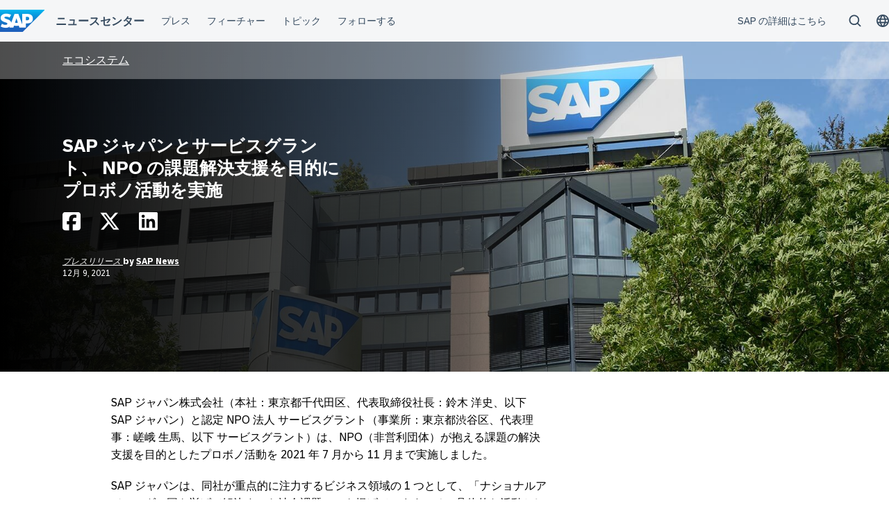

--- FILE ---
content_type: text/html; charset=UTF-8
request_url: https://news.sap.com/japan/2021/12/sap%E3%82%B8%E3%83%A3%E3%83%91%E3%83%B3%E3%81%A8%E3%82%B5%E3%83%BC%E3%83%93%E3%82%B9%E3%82%B0%E3%83%A9%E3%83%B3%E3%83%88%E3%80%81-npo%E3%81%AE%E8%AA%B2%E9%A1%8C%E8%A7%A3%E6%B1%BA%E6%94%AF%E6%8F%B4/
body_size: 17212
content:
<!doctype html>
<html lang="ja" class="no-js">
<head>
    <meta charset="UTF-8">
    <meta name="viewport" content="width=device-width, initial-scale=1">
    <link rel="profile" href="http://gmpg.org/xfn/11">
    <meta name='robots' content='index, follow, max-image-preview:large, max-snippet:-1, max-video-preview:-1' />

	<!-- This site is optimized with the Yoast SEO Premium plugin v26.7 (Yoast SEO v26.7) - https://yoast.com/wordpress/plugins/seo/ -->
	<title>SAP ジャパンとサービスグラント、 NPO の課題解決支援を目的にプロボノ活動を実施 - SAP Japan プレスルーム</title>
	<meta name="description" content="SAPジャパンとサービスグラントが協力し、NPOの課題解決支援を目的としたプロボノ活動を実施しました。" />
	<link rel="canonical" href="https://news.sap.com/japan/2021/12/sapジャパンとサービスグラント、-npoの課題解決支援/" />
	<meta property="og:locale" content="ja_JP" />
	<meta property="og:type" content="article" />
	<meta property="og:title" content="SAP ジャパンとサービスグラント、 NPO の課題解決支援を目的にプロボノ活動を実施" />
	<meta property="og:description" content="SAPジャパンとサービスグラントが協力し、NPOの課題解決支援を目的としたプロボノ活動を実施しました。" />
	<meta property="og:url" content="https://news.sap.com/japan/2021/12/sapジャパンとサービスグラント、-npoの課題解決支援/" />
	<meta property="og:site_name" content="SAP Japan プレスルーム" />
	<meta property="article:published_time" content="2021-12-09T02:00:26+00:00" />
	<meta property="article:modified_time" content="2025-03-06T06:12:13+00:00" />
	<meta name="author" content="SAP News" />
	<meta name="twitter:card" content="summary_large_image" />
	<meta name="twitter:label1" content="執筆者" />
	<meta name="twitter:data1" content="SAP News" />
	<meta name="twitter:label2" content="推定読み取り時間" />
	<meta name="twitter:data2" content="7分" />
	<script type="application/ld+json" class="yoast-schema-graph">{"@context":"https://schema.org","@graph":[{"@type":"Article","@id":"https://news.sap.com/japan/2021/12/sap%e3%82%b8%e3%83%a3%e3%83%91%e3%83%b3%e3%81%a8%e3%82%b5%e3%83%bc%e3%83%93%e3%82%b9%e3%82%b0%e3%83%a9%e3%83%b3%e3%83%88%e3%80%81-npo%e3%81%ae%e8%aa%b2%e9%a1%8c%e8%a7%a3%e6%b1%ba%e6%94%af%e6%8f%b4/#article","isPartOf":{"@id":"https://news.sap.com/japan/2021/12/sap%e3%82%b8%e3%83%a3%e3%83%91%e3%83%b3%e3%81%a8%e3%82%b5%e3%83%bc%e3%83%93%e3%82%b9%e3%82%b0%e3%83%a9%e3%83%b3%e3%83%88%e3%80%81-npo%e3%81%ae%e8%aa%b2%e9%a1%8c%e8%a7%a3%e6%b1%ba%e6%94%af%e6%8f%b4/"},"author":{"name":"SAP News","@id":"https://news.sap.com/japan/#/schema/person/53b9854bd790d6f18f3fc4bbb2ad7570"},"headline":"SAP ジャパンとサービスグラント、 NPO の課題解決支援を目的にプロボノ活動を実施","datePublished":"2021-12-09T02:00:26+00:00","dateModified":"2025-03-06T06:12:13+00:00","mainEntityOfPage":{"@id":"https://news.sap.com/japan/2021/12/sap%e3%82%b8%e3%83%a3%e3%83%91%e3%83%b3%e3%81%a8%e3%82%b5%e3%83%bc%e3%83%93%e3%82%b9%e3%82%b0%e3%83%a9%e3%83%b3%e3%83%88%e3%80%81-npo%e3%81%ae%e8%aa%b2%e9%a1%8c%e8%a7%a3%e6%b1%ba%e6%94%af%e6%8f%b4/"},"wordCount":69,"keywords":["CSR for Everyone","Pro Bono","SAP プロボノ"],"articleSection":["エコシステム"],"inLanguage":"ja"},{"@type":"WebPage","@id":"https://news.sap.com/japan/2021/12/sap%e3%82%b8%e3%83%a3%e3%83%91%e3%83%b3%e3%81%a8%e3%82%b5%e3%83%bc%e3%83%93%e3%82%b9%e3%82%b0%e3%83%a9%e3%83%b3%e3%83%88%e3%80%81-npo%e3%81%ae%e8%aa%b2%e9%a1%8c%e8%a7%a3%e6%b1%ba%e6%94%af%e6%8f%b4/","url":"https://news.sap.com/japan/2021/12/sap%e3%82%b8%e3%83%a3%e3%83%91%e3%83%b3%e3%81%a8%e3%82%b5%e3%83%bc%e3%83%93%e3%82%b9%e3%82%b0%e3%83%a9%e3%83%b3%e3%83%88%e3%80%81-npo%e3%81%ae%e8%aa%b2%e9%a1%8c%e8%a7%a3%e6%b1%ba%e6%94%af%e6%8f%b4/","name":"SAP ジャパンとサービスグラント、 NPO の課題解決支援を目的にプロボノ活動を実施 - SAP Japan プレスルーム","isPartOf":{"@id":"https://news.sap.com/japan/#website"},"datePublished":"2021-12-09T02:00:26+00:00","dateModified":"2025-03-06T06:12:13+00:00","author":{"@id":"https://news.sap.com/japan/#/schema/person/53b9854bd790d6f18f3fc4bbb2ad7570"},"description":"SAPジャパンとサービスグラントが協力し、NPOの課題解決支援を目的としたプロボノ活動を実施しました。","breadcrumb":{"@id":"https://news.sap.com/japan/2021/12/sap%e3%82%b8%e3%83%a3%e3%83%91%e3%83%b3%e3%81%a8%e3%82%b5%e3%83%bc%e3%83%93%e3%82%b9%e3%82%b0%e3%83%a9%e3%83%b3%e3%83%88%e3%80%81-npo%e3%81%ae%e8%aa%b2%e9%a1%8c%e8%a7%a3%e6%b1%ba%e6%94%af%e6%8f%b4/#breadcrumb"},"inLanguage":"ja","potentialAction":[{"@type":"ReadAction","target":["https://news.sap.com/japan/2021/12/sap%e3%82%b8%e3%83%a3%e3%83%91%e3%83%b3%e3%81%a8%e3%82%b5%e3%83%bc%e3%83%93%e3%82%b9%e3%82%b0%e3%83%a9%e3%83%b3%e3%83%88%e3%80%81-npo%e3%81%ae%e8%aa%b2%e9%a1%8c%e8%a7%a3%e6%b1%ba%e6%94%af%e6%8f%b4/"]}]},{"@type":"BreadcrumbList","@id":"https://news.sap.com/japan/2021/12/sap%e3%82%b8%e3%83%a3%e3%83%91%e3%83%b3%e3%81%a8%e3%82%b5%e3%83%bc%e3%83%93%e3%82%b9%e3%82%b0%e3%83%a9%e3%83%b3%e3%83%88%e3%80%81-npo%e3%81%ae%e8%aa%b2%e9%a1%8c%e8%a7%a3%e6%b1%ba%e6%94%af%e6%8f%b4/#breadcrumb","itemListElement":[{"@type":"ListItem","position":1,"name":"Home","item":"https://news.sap.com/japan/"},{"@type":"ListItem","position":2,"name":"SAP ジャパンとサービスグラント、 NPO の課題解決支援を目的にプロボノ活動を実施"}]},{"@type":"WebSite","@id":"https://news.sap.com/japan/#website","url":"https://news.sap.com/japan/","name":"SAP Japan プレスルーム","description":"News about SAP Japan","potentialAction":[{"@type":"SearchAction","target":{"@type":"EntryPoint","urlTemplate":"https://news.sap.com/japan/?s={search_term_string}"},"query-input":{"@type":"PropertyValueSpecification","valueRequired":true,"valueName":"search_term_string"}}],"inLanguage":"ja"},{"@type":"Person","@id":"https://news.sap.com/japan/#/schema/person/53b9854bd790d6f18f3fc4bbb2ad7570","name":"SAP News","image":{"@type":"ImageObject","inLanguage":"ja","@id":"https://news.sap.com/japan/#/schema/person/image/","url":"https://news.sap.com/japan/wp-content/plugins/wp-user-avatars/wp-user-avatars/assets/images/mystery.jpg","contentUrl":"https://news.sap.com/japan/wp-content/plugins/wp-user-avatars/wp-user-avatars/assets/images/mystery.jpg","caption":"SAP News"},"url":"https://news.sap.com/japan/author/colleenraftery/"}]}</script>
	<!-- / Yoast SEO Premium plugin. -->


<link rel='dns-prefetch' href='//contextualnavigation.api.community-qa.sap.com' />
<link rel="alternate" type="application/rss+xml" title="SAP Japan プレスルーム &raquo; Feed" href="https://news.sap.com/japan/feed/"/>
<link rel="alternate" title="oEmbed (JSON)" type="application/json+oembed" href="https://news.sap.com/japan/wp-json/oembed/1.0/embed?url=https%3A%2F%2Fnews.sap.com%2Fjapan%2F2021%2F12%2Fsap%25e3%2582%25b8%25e3%2583%25a3%25e3%2583%2591%25e3%2583%25b3%25e3%2581%25a8%25e3%2582%25b5%25e3%2583%25bc%25e3%2583%2593%25e3%2582%25b9%25e3%2582%25b0%25e3%2583%25a9%25e3%2583%25b3%25e3%2583%2588%25e3%2580%2581-npo%25e3%2581%25ae%25e8%25aa%25b2%25e9%25a1%258c%25e8%25a7%25a3%25e6%25b1%25ba%25e6%2594%25af%25e6%258f%25b4%2F" />
<link rel="alternate" title="oEmbed (XML)" type="text/xml+oembed" href="https://news.sap.com/japan/wp-json/oembed/1.0/embed?url=https%3A%2F%2Fnews.sap.com%2Fjapan%2F2021%2F12%2Fsap%25e3%2582%25b8%25e3%2583%25a3%25e3%2583%2591%25e3%2583%25b3%25e3%2581%25a8%25e3%2582%25b5%25e3%2583%25bc%25e3%2583%2593%25e3%2582%25b9%25e3%2582%25b0%25e3%2583%25a9%25e3%2583%25b3%25e3%2583%2588%25e3%2580%2581-npo%25e3%2581%25ae%25e8%25aa%25b2%25e9%25a1%258c%25e8%25a7%25a3%25e6%25b1%25ba%25e6%2594%25af%25e6%258f%25b4%2F&#038;format=xml" />
<style id='wp-img-auto-sizes-contain-inline-css' type='text/css'>
img:is([sizes=auto i],[sizes^="auto," i]){contain-intrinsic-size:3000px 1500px}
/*# sourceURL=wp-img-auto-sizes-contain-inline-css */
</style>
<style id='wp-block-library-inline-css' type='text/css'>
:root{--wp-block-synced-color:#7a00df;--wp-block-synced-color--rgb:122,0,223;--wp-bound-block-color:var(--wp-block-synced-color);--wp-editor-canvas-background:#ddd;--wp-admin-theme-color:#007cba;--wp-admin-theme-color--rgb:0,124,186;--wp-admin-theme-color-darker-10:#006ba1;--wp-admin-theme-color-darker-10--rgb:0,107,160.5;--wp-admin-theme-color-darker-20:#005a87;--wp-admin-theme-color-darker-20--rgb:0,90,135;--wp-admin-border-width-focus:2px}@media (min-resolution:192dpi){:root{--wp-admin-border-width-focus:1.5px}}.wp-element-button{cursor:pointer}:root .has-very-light-gray-background-color{background-color:#eee}:root .has-very-dark-gray-background-color{background-color:#313131}:root .has-very-light-gray-color{color:#eee}:root .has-very-dark-gray-color{color:#313131}:root .has-vivid-green-cyan-to-vivid-cyan-blue-gradient-background{background:linear-gradient(135deg,#00d084,#0693e3)}:root .has-purple-crush-gradient-background{background:linear-gradient(135deg,#34e2e4,#4721fb 50%,#ab1dfe)}:root .has-hazy-dawn-gradient-background{background:linear-gradient(135deg,#faaca8,#dad0ec)}:root .has-subdued-olive-gradient-background{background:linear-gradient(135deg,#fafae1,#67a671)}:root .has-atomic-cream-gradient-background{background:linear-gradient(135deg,#fdd79a,#004a59)}:root .has-nightshade-gradient-background{background:linear-gradient(135deg,#330968,#31cdcf)}:root .has-midnight-gradient-background{background:linear-gradient(135deg,#020381,#2874fc)}:root{--wp--preset--font-size--normal:16px;--wp--preset--font-size--huge:42px}.has-regular-font-size{font-size:1em}.has-larger-font-size{font-size:2.625em}.has-normal-font-size{font-size:var(--wp--preset--font-size--normal)}.has-huge-font-size{font-size:var(--wp--preset--font-size--huge)}.has-text-align-center{text-align:center}.has-text-align-left{text-align:left}.has-text-align-right{text-align:right}.has-fit-text{white-space:nowrap!important}#end-resizable-editor-section{display:none}.aligncenter{clear:both}.items-justified-left{justify-content:flex-start}.items-justified-center{justify-content:center}.items-justified-right{justify-content:flex-end}.items-justified-space-between{justify-content:space-between}.screen-reader-text{border:0;clip-path:inset(50%);height:1px;margin:-1px;overflow:hidden;padding:0;position:absolute;width:1px;word-wrap:normal!important}.screen-reader-text:focus{background-color:#ddd;clip-path:none;color:#444;display:block;font-size:1em;height:auto;left:5px;line-height:normal;padding:15px 23px 14px;text-decoration:none;top:5px;width:auto;z-index:100000}html :where(.has-border-color){border-style:solid}html :where([style*=border-top-color]){border-top-style:solid}html :where([style*=border-right-color]){border-right-style:solid}html :where([style*=border-bottom-color]){border-bottom-style:solid}html :where([style*=border-left-color]){border-left-style:solid}html :where([style*=border-width]){border-style:solid}html :where([style*=border-top-width]){border-top-style:solid}html :where([style*=border-right-width]){border-right-style:solid}html :where([style*=border-bottom-width]){border-bottom-style:solid}html :where([style*=border-left-width]){border-left-style:solid}html :where(img[class*=wp-image-]){height:auto;max-width:100%}:where(figure){margin:0 0 1em}html :where(.is-position-sticky){--wp-admin--admin-bar--position-offset:var(--wp-admin--admin-bar--height,0px)}@media screen and (max-width:600px){html :where(.is-position-sticky){--wp-admin--admin-bar--position-offset:0px}}

/*# sourceURL=wp-block-library-inline-css */
</style><style id='global-styles-inline-css' type='text/css'>
:root{--wp--preset--aspect-ratio--square: 1;--wp--preset--aspect-ratio--4-3: 4/3;--wp--preset--aspect-ratio--3-4: 3/4;--wp--preset--aspect-ratio--3-2: 3/2;--wp--preset--aspect-ratio--2-3: 2/3;--wp--preset--aspect-ratio--16-9: 16/9;--wp--preset--aspect-ratio--9-16: 9/16;--wp--preset--color--black: #000000;--wp--preset--color--cyan-bluish-gray: #abb8c3;--wp--preset--color--white: #ffffff;--wp--preset--color--pale-pink: #f78da7;--wp--preset--color--vivid-red: #cf2e2e;--wp--preset--color--luminous-vivid-orange: #ff6900;--wp--preset--color--luminous-vivid-amber: #fcb900;--wp--preset--color--light-green-cyan: #7bdcb5;--wp--preset--color--vivid-green-cyan: #00d084;--wp--preset--color--pale-cyan-blue: #8ed1fc;--wp--preset--color--vivid-cyan-blue: #0693e3;--wp--preset--color--vivid-purple: #9b51e0;--wp--preset--gradient--vivid-cyan-blue-to-vivid-purple: linear-gradient(135deg,rgb(6,147,227) 0%,rgb(155,81,224) 100%);--wp--preset--gradient--light-green-cyan-to-vivid-green-cyan: linear-gradient(135deg,rgb(122,220,180) 0%,rgb(0,208,130) 100%);--wp--preset--gradient--luminous-vivid-amber-to-luminous-vivid-orange: linear-gradient(135deg,rgb(252,185,0) 0%,rgb(255,105,0) 100%);--wp--preset--gradient--luminous-vivid-orange-to-vivid-red: linear-gradient(135deg,rgb(255,105,0) 0%,rgb(207,46,46) 100%);--wp--preset--gradient--very-light-gray-to-cyan-bluish-gray: linear-gradient(135deg,rgb(238,238,238) 0%,rgb(169,184,195) 100%);--wp--preset--gradient--cool-to-warm-spectrum: linear-gradient(135deg,rgb(74,234,220) 0%,rgb(151,120,209) 20%,rgb(207,42,186) 40%,rgb(238,44,130) 60%,rgb(251,105,98) 80%,rgb(254,248,76) 100%);--wp--preset--gradient--blush-light-purple: linear-gradient(135deg,rgb(255,206,236) 0%,rgb(152,150,240) 100%);--wp--preset--gradient--blush-bordeaux: linear-gradient(135deg,rgb(254,205,165) 0%,rgb(254,45,45) 50%,rgb(107,0,62) 100%);--wp--preset--gradient--luminous-dusk: linear-gradient(135deg,rgb(255,203,112) 0%,rgb(199,81,192) 50%,rgb(65,88,208) 100%);--wp--preset--gradient--pale-ocean: linear-gradient(135deg,rgb(255,245,203) 0%,rgb(182,227,212) 50%,rgb(51,167,181) 100%);--wp--preset--gradient--electric-grass: linear-gradient(135deg,rgb(202,248,128) 0%,rgb(113,206,126) 100%);--wp--preset--gradient--midnight: linear-gradient(135deg,rgb(2,3,129) 0%,rgb(40,116,252) 100%);--wp--preset--font-size--small: 15px;--wp--preset--font-size--medium: 18px;--wp--preset--font-size--large: 25px;--wp--preset--font-size--x-large: 42px;--wp--preset--spacing--20: 0.44rem;--wp--preset--spacing--30: 0.67rem;--wp--preset--spacing--40: 1rem;--wp--preset--spacing--50: 1.5rem;--wp--preset--spacing--60: 2.25rem;--wp--preset--spacing--70: 3.38rem;--wp--preset--spacing--80: 5.06rem;--wp--preset--shadow--natural: 6px 6px 9px rgba(0, 0, 0, 0.2);--wp--preset--shadow--deep: 12px 12px 50px rgba(0, 0, 0, 0.4);--wp--preset--shadow--sharp: 6px 6px 0px rgba(0, 0, 0, 0.2);--wp--preset--shadow--outlined: 6px 6px 0px -3px rgb(255, 255, 255), 6px 6px rgb(0, 0, 0);--wp--preset--shadow--crisp: 6px 6px 0px rgb(0, 0, 0);}:root { --wp--style--global--content-size: 960px;--wp--style--global--wide-size: 1280px; }:where(body) { margin: 0; }.wp-site-blocks > .alignleft { float: left; margin-right: 2em; }.wp-site-blocks > .alignright { float: right; margin-left: 2em; }.wp-site-blocks > .aligncenter { justify-content: center; margin-left: auto; margin-right: auto; }:where(.wp-site-blocks) > * { margin-block-start: 24px; margin-block-end: 0; }:where(.wp-site-blocks) > :first-child { margin-block-start: 0; }:where(.wp-site-blocks) > :last-child { margin-block-end: 0; }:root { --wp--style--block-gap: 24px; }:root :where(.is-layout-flow) > :first-child{margin-block-start: 0;}:root :where(.is-layout-flow) > :last-child{margin-block-end: 0;}:root :where(.is-layout-flow) > *{margin-block-start: 24px;margin-block-end: 0;}:root :where(.is-layout-constrained) > :first-child{margin-block-start: 0;}:root :where(.is-layout-constrained) > :last-child{margin-block-end: 0;}:root :where(.is-layout-constrained) > *{margin-block-start: 24px;margin-block-end: 0;}:root :where(.is-layout-flex){gap: 24px;}:root :where(.is-layout-grid){gap: 24px;}.is-layout-flow > .alignleft{float: left;margin-inline-start: 0;margin-inline-end: 2em;}.is-layout-flow > .alignright{float: right;margin-inline-start: 2em;margin-inline-end: 0;}.is-layout-flow > .aligncenter{margin-left: auto !important;margin-right: auto !important;}.is-layout-constrained > .alignleft{float: left;margin-inline-start: 0;margin-inline-end: 2em;}.is-layout-constrained > .alignright{float: right;margin-inline-start: 2em;margin-inline-end: 0;}.is-layout-constrained > .aligncenter{margin-left: auto !important;margin-right: auto !important;}.is-layout-constrained > :where(:not(.alignleft):not(.alignright):not(.alignfull)){max-width: var(--wp--style--global--content-size);margin-left: auto !important;margin-right: auto !important;}.is-layout-constrained > .alignwide{max-width: var(--wp--style--global--wide-size);}body .is-layout-flex{display: flex;}.is-layout-flex{flex-wrap: wrap;align-items: center;}.is-layout-flex > :is(*, div){margin: 0;}body .is-layout-grid{display: grid;}.is-layout-grid > :is(*, div){margin: 0;}body{padding-top: 0px;padding-right: 0px;padding-bottom: 0px;padding-left: 0px;}a:where(:not(.wp-element-button)){text-decoration: underline;}:root :where(.wp-element-button, .wp-block-button__link){background-color: #32373c;border-width: 0;color: #fff;font-family: inherit;font-size: inherit;font-style: inherit;font-weight: inherit;letter-spacing: inherit;line-height: inherit;padding-top: calc(0.667em + 2px);padding-right: calc(1.333em + 2px);padding-bottom: calc(0.667em + 2px);padding-left: calc(1.333em + 2px);text-decoration: none;text-transform: inherit;}.has-black-color{color: var(--wp--preset--color--black) !important;}.has-cyan-bluish-gray-color{color: var(--wp--preset--color--cyan-bluish-gray) !important;}.has-white-color{color: var(--wp--preset--color--white) !important;}.has-pale-pink-color{color: var(--wp--preset--color--pale-pink) !important;}.has-vivid-red-color{color: var(--wp--preset--color--vivid-red) !important;}.has-luminous-vivid-orange-color{color: var(--wp--preset--color--luminous-vivid-orange) !important;}.has-luminous-vivid-amber-color{color: var(--wp--preset--color--luminous-vivid-amber) !important;}.has-light-green-cyan-color{color: var(--wp--preset--color--light-green-cyan) !important;}.has-vivid-green-cyan-color{color: var(--wp--preset--color--vivid-green-cyan) !important;}.has-pale-cyan-blue-color{color: var(--wp--preset--color--pale-cyan-blue) !important;}.has-vivid-cyan-blue-color{color: var(--wp--preset--color--vivid-cyan-blue) !important;}.has-vivid-purple-color{color: var(--wp--preset--color--vivid-purple) !important;}.has-black-background-color{background-color: var(--wp--preset--color--black) !important;}.has-cyan-bluish-gray-background-color{background-color: var(--wp--preset--color--cyan-bluish-gray) !important;}.has-white-background-color{background-color: var(--wp--preset--color--white) !important;}.has-pale-pink-background-color{background-color: var(--wp--preset--color--pale-pink) !important;}.has-vivid-red-background-color{background-color: var(--wp--preset--color--vivid-red) !important;}.has-luminous-vivid-orange-background-color{background-color: var(--wp--preset--color--luminous-vivid-orange) !important;}.has-luminous-vivid-amber-background-color{background-color: var(--wp--preset--color--luminous-vivid-amber) !important;}.has-light-green-cyan-background-color{background-color: var(--wp--preset--color--light-green-cyan) !important;}.has-vivid-green-cyan-background-color{background-color: var(--wp--preset--color--vivid-green-cyan) !important;}.has-pale-cyan-blue-background-color{background-color: var(--wp--preset--color--pale-cyan-blue) !important;}.has-vivid-cyan-blue-background-color{background-color: var(--wp--preset--color--vivid-cyan-blue) !important;}.has-vivid-purple-background-color{background-color: var(--wp--preset--color--vivid-purple) !important;}.has-black-border-color{border-color: var(--wp--preset--color--black) !important;}.has-cyan-bluish-gray-border-color{border-color: var(--wp--preset--color--cyan-bluish-gray) !important;}.has-white-border-color{border-color: var(--wp--preset--color--white) !important;}.has-pale-pink-border-color{border-color: var(--wp--preset--color--pale-pink) !important;}.has-vivid-red-border-color{border-color: var(--wp--preset--color--vivid-red) !important;}.has-luminous-vivid-orange-border-color{border-color: var(--wp--preset--color--luminous-vivid-orange) !important;}.has-luminous-vivid-amber-border-color{border-color: var(--wp--preset--color--luminous-vivid-amber) !important;}.has-light-green-cyan-border-color{border-color: var(--wp--preset--color--light-green-cyan) !important;}.has-vivid-green-cyan-border-color{border-color: var(--wp--preset--color--vivid-green-cyan) !important;}.has-pale-cyan-blue-border-color{border-color: var(--wp--preset--color--pale-cyan-blue) !important;}.has-vivid-cyan-blue-border-color{border-color: var(--wp--preset--color--vivid-cyan-blue) !important;}.has-vivid-purple-border-color{border-color: var(--wp--preset--color--vivid-purple) !important;}.has-vivid-cyan-blue-to-vivid-purple-gradient-background{background: var(--wp--preset--gradient--vivid-cyan-blue-to-vivid-purple) !important;}.has-light-green-cyan-to-vivid-green-cyan-gradient-background{background: var(--wp--preset--gradient--light-green-cyan-to-vivid-green-cyan) !important;}.has-luminous-vivid-amber-to-luminous-vivid-orange-gradient-background{background: var(--wp--preset--gradient--luminous-vivid-amber-to-luminous-vivid-orange) !important;}.has-luminous-vivid-orange-to-vivid-red-gradient-background{background: var(--wp--preset--gradient--luminous-vivid-orange-to-vivid-red) !important;}.has-very-light-gray-to-cyan-bluish-gray-gradient-background{background: var(--wp--preset--gradient--very-light-gray-to-cyan-bluish-gray) !important;}.has-cool-to-warm-spectrum-gradient-background{background: var(--wp--preset--gradient--cool-to-warm-spectrum) !important;}.has-blush-light-purple-gradient-background{background: var(--wp--preset--gradient--blush-light-purple) !important;}.has-blush-bordeaux-gradient-background{background: var(--wp--preset--gradient--blush-bordeaux) !important;}.has-luminous-dusk-gradient-background{background: var(--wp--preset--gradient--luminous-dusk) !important;}.has-pale-ocean-gradient-background{background: var(--wp--preset--gradient--pale-ocean) !important;}.has-electric-grass-gradient-background{background: var(--wp--preset--gradient--electric-grass) !important;}.has-midnight-gradient-background{background: var(--wp--preset--gradient--midnight) !important;}.has-small-font-size{font-size: var(--wp--preset--font-size--small) !important;}.has-medium-font-size{font-size: var(--wp--preset--font-size--medium) !important;}.has-large-font-size{font-size: var(--wp--preset--font-size--large) !important;}.has-x-large-font-size{font-size: var(--wp--preset--font-size--x-large) !important;}
/*# sourceURL=global-styles-inline-css */
</style>

<link rel='stylesheet' id='sapn-sap-contextual-navigation-cxs-designsystem-css' href='https://contextualnavigation.api.community-qa.sap.com/static/latest/cxs-designsystem/cxs-designsystem.css?ver=1.0.0' type='text/css' media='all' />
<link rel='stylesheet' id='inpsyde-embed-privacy-frontend-css' href='https://news.sap.com/japan/wp-content/plugins/inpsyde-embed-privacy/assets/build/frontend-css.css?ver=1678715802' type='text/css' media='all' />
<link rel='stylesheet' id='sapnews-mmenu-css-css' href='https://news.sap.com/japan/wp-content/themes/sapn-theme-2/assets/jquery.mmenu.css?ver=1769685286' type='text/css' media='all' />
<link rel='stylesheet' id='sapnews-style-css' href='https://news.sap.com/japan/wp-content/themes/sapn-theme-2/assets/sapn-style.css?ver=1769685286' type='text/css' media='all' />
<link rel='stylesheet' id='sapnews-mediaelement-css-css' href='https://news.sap.com/japan/wp-content/themes/sapn-theme-2/assets/mediaelement.css?ver=1769685286' type='text/css' media='all' />
<link rel='stylesheet' id='sapnews-editor-styles-css-css' href='https://news.sap.com/japan/wp-content/themes/sapn-theme-2/assets/editor-style.css?ver=1769685286' type='text/css' media='all' />
<link rel='stylesheet' id='wp-featherlight-css' href='https://news.sap.com/japan/wp-content/plugins/wp-featherlight/css/wp-featherlight.min.css?ver=1.3.4' type='text/css' media='all' />
<script type="text/javascript" src="https://news.sap.com/japan/wp-includes/js/jquery/jquery.min.js?ver=3.7.1" id="jquery-core-js"></script>
<script type="text/javascript" src="https://news.sap.com/japan/wp-includes/js/jquery/jquery-migrate.min.js?ver=3.4.1" id="jquery-migrate-js"></script>
<link rel="https://api.w.org/" href="https://news.sap.com/japan/wp-json/" /><link rel="alternate" title="JSON" type="application/json" href="https://news.sap.com/japan/wp-json/wp/v2/posts/8156" /><link rel="EditURI" type="application/rsd+xml" title="RSD" href="https://news.sap.com/japan/xmlrpc.php?rsd" />
<link rel='shortlink' href='https://news.sap.com/japan/?p=8156' />
<script>window.schema_highlighter={accountId: "Acronym/Newssap", output: false, outputCache: false}</script> <script async src="https://cdn.schemaapp.com/javascript/highlight.js"></script>
<script src="//assets.adobedtm.com/ccc66c06b30b/dec9e8a112d6/launch-5477257322e9.min.js"></script>
        <script type="module">
            import {defineCustomElements} from 'https://news.sap.com/japan/wp-content/plugins/sapn-sap-contextual-navigation/assets/vendor/webcomponent/loader.js';

            defineCustomElements();
        </script>
        <link rel="amphtml" href="https://news.sap.com/japan/2021/12/sap%E3%82%B8%E3%83%A3%E3%83%91%E3%83%B3%E3%81%A8%E3%82%B5%E3%83%BC%E3%83%93%E3%82%B9%E3%82%B0%E3%83%A9%E3%83%B3%E3%83%88%E3%80%81-npo%E3%81%AE%E8%AA%B2%E9%A1%8C%E8%A7%A3%E6%B1%BA%E6%94%AF%E6%8F%B4/?amp=1">    <script>document.documentElement.className = document.documentElement.className.replace("no-js", "js");</script>
</head>

<body class="wp-singular post-template-default single single-post postid-8156 single-format-standard wp-theme-sapn-theme-2 wp-featherlight-captions is-legacy-article-layout">
<div id="page" class="site">
    <a class="skip-link screen-reader-text" href="#content">コンテンツへスキップ</a>

    
        <div style="min-height: 60px;">
                    <ds-contextual-navigation
            landing-zone="{&quot;title&quot;:&quot;\u30cb\u30e5\u30fc\u30b9\u30bb\u30f3\u30bf\u30fc&quot;,&quot;url&quot;:&quot;https:\/\/news.sap.com\/japan\/&quot;}"
            main-links="[{&quot;title&quot;:&quot;\u30d7\u30ec\u30b9&quot;,&quot;url&quot;:&quot;https:\/\/news.sap.com\/japan\/press-room&quot;,&quot;subMenuRows&quot;:[]},{&quot;title&quot;:&quot;\u30d5\u30a3\u30fc\u30c1\u30e3\u30fc&quot;,&quot;url&quot;:&quot;https:\/\/news.sap.com\/japan\/features&quot;,&quot;subMenuRows&quot;:[]},{&quot;title&quot;:&quot;\u30c8\u30d4\u30c3\u30af &quot;,&quot;url&quot;:&quot;https:\/\/news.sap.com\/japan\/#topics&quot;,&quot;subMenuRows&quot;:[]},{&quot;title&quot;:&quot;\u30d5\u30a9\u30ed\u30fc\u3059\u308b&quot;,&quot;url&quot;:&quot;https:\/\/news.sap.com\/japan\/#follow-sap&quot;,&quot;subMenuRows&quot;:[]}]"
            country-selector-config="{&quot;enabled&quot;:true,&quot;searchDisabled&quot;:false,&quot;regions&quot;:[{&quot;title&quot;:&quot;Americas&quot;,&quot;countries&quot;:[{&quot;url&quot;:&quot;https:\/\/news.sap.com\/latinamerica&quot;,&quot;displayTitle&quot;:&quot;Argentina - Espa\u00f1ol&quot;,&quot;nativeTitle&quot;:&quot;&quot;,&quot;countryCode&quot;:&quot;ar&quot;},{&quot;url&quot;:&quot;https:\/\/news.sap.com\/latinamerica&quot;,&quot;displayTitle&quot;:&quot;Bolivia - Espa\u00f1ol&quot;,&quot;nativeTitle&quot;:&quot;&quot;,&quot;countryCode&quot;:&quot;bo&quot;},{&quot;url&quot;:&quot;https:\/\/news.sap.com\/brazil&quot;,&quot;displayTitle&quot;:&quot;Brazil - Portugu\u00eas&quot;,&quot;nativeTitle&quot;:&quot;Brasil&quot;,&quot;countryCode&quot;:&quot;br&quot;},{&quot;url&quot;:&quot;https:\/\/news.sap.com\/canada&quot;,&quot;displayTitle&quot;:&quot;Canada - English&quot;,&quot;nativeTitle&quot;:&quot;&quot;,&quot;countryCode&quot;:&quot;ca-en&quot;},{&quot;url&quot;:&quot;https:\/\/news.sap.com\/canada-fr&quot;,&quot;displayTitle&quot;:&quot;Canada - Fran\u00e7ais&quot;,&quot;nativeTitle&quot;:&quot;&quot;,&quot;countryCode&quot;:&quot;ca-fr&quot;},{&quot;url&quot;:&quot;https:\/\/news.sap.com\/latinamerica&quot;,&quot;displayTitle&quot;:&quot;Chile - Espa\u00f1ol&quot;,&quot;nativeTitle&quot;:&quot;&quot;,&quot;countryCode&quot;:&quot;cl&quot;},{&quot;url&quot;:&quot;https:\/\/news.sap.com\/latinamerica&quot;,&quot;displayTitle&quot;:&quot;Colombia - Espa\u00f1ol&quot;,&quot;nativeTitle&quot;:&quot;&quot;,&quot;countryCode&quot;:&quot;co&quot;},{&quot;url&quot;:&quot;https:\/\/news.sap.com\/latinamerica&quot;,&quot;displayTitle&quot;:&quot;Costa Rica - Espa\u00f1ol&quot;,&quot;nativeTitle&quot;:&quot;&quot;,&quot;countryCode&quot;:&quot;cr&quot;},{&quot;url&quot;:&quot;https:\/\/news.sap.com\/latinamerica&quot;,&quot;displayTitle&quot;:&quot;Dominican Republic - Espa\u00f1ol&quot;,&quot;nativeTitle&quot;:&quot;&quot;,&quot;countryCode&quot;:&quot;do&quot;},{&quot;url&quot;:&quot;https:\/\/news.sap.com\/latinamerica&quot;,&quot;displayTitle&quot;:&quot;Ecuador - Espa\u00f1ol&quot;,&quot;nativeTitle&quot;:&quot;&quot;,&quot;countryCode&quot;:&quot;ec&quot;},{&quot;url&quot;:&quot;https:\/\/news.sap.com\/latinamerica&quot;,&quot;displayTitle&quot;:&quot;El Salvador - Espa\u00f1ol&quot;,&quot;nativeTitle&quot;:&quot;&quot;,&quot;countryCode&quot;:&quot;sv&quot;},{&quot;url&quot;:&quot;https:\/\/news.sap.com\/latinamerica&quot;,&quot;displayTitle&quot;:&quot;Guatemala - Espa\u00f1ol&quot;,&quot;nativeTitle&quot;:&quot;&quot;,&quot;countryCode&quot;:&quot;gt&quot;},{&quot;url&quot;:&quot;https:\/\/news.sap.com\/latinamerica&quot;,&quot;displayTitle&quot;:&quot;Honduras - Espa\u00f1ol&quot;,&quot;nativeTitle&quot;:&quot;&quot;,&quot;countryCode&quot;:&quot;hn&quot;},{&quot;url&quot;:&quot;https:\/\/news.sap.com\/latinamerica&quot;,&quot;displayTitle&quot;:&quot;Mexico - Espa\u00f1ol&quot;,&quot;nativeTitle&quot;:&quot;Mexico&quot;,&quot;countryCode&quot;:&quot;mx&quot;},{&quot;url&quot;:&quot;https:\/\/news.sap.com\/latinamerica&quot;,&quot;displayTitle&quot;:&quot;Panama - Espa\u00f1ol&quot;,&quot;nativeTitle&quot;:&quot;Panam\u00e1&quot;,&quot;countryCode&quot;:&quot;pa&quot;},{&quot;url&quot;:&quot;https:\/\/news.sap.com\/latinamerica&quot;,&quot;displayTitle&quot;:&quot;Peru - Espa\u00f1ol&quot;,&quot;nativeTitle&quot;:&quot;Per\u00fa&quot;,&quot;countryCode&quot;:&quot;pe&quot;},{&quot;url&quot;:&quot;https:\/\/news.sap.com\/latinamerica&quot;,&quot;displayTitle&quot;:&quot;Puerto Rico - Espa\u00f1ol&quot;,&quot;nativeTitle&quot;:&quot;&quot;,&quot;countryCode&quot;:&quot;pr&quot;},{&quot;url&quot;:&quot;https:\/\/news.sap.com&quot;,&quot;displayTitle&quot;:&quot;United States - English&quot;,&quot;nativeTitle&quot;:&quot;usa&quot;,&quot;countryCode&quot;:&quot;us&quot;},{&quot;url&quot;:&quot;https:\/\/news.sap.com\/latinamerica&quot;,&quot;displayTitle&quot;:&quot;Venezuela - Espa\u00f1ol&quot;,&quot;nativeTitle&quot;:&quot;&quot;,&quot;countryCode&quot;:&quot;ve&quot;}]},{&quot;title&quot;:&quot;Asia Pacific&quot;,&quot;countries&quot;:[{&quot;url&quot;:&quot;https:\/\/news.sap.com\/australia&quot;,&quot;displayTitle&quot;:&quot;Australia - English&quot;,&quot;nativeTitle&quot;:&quot;&quot;,&quot;countryCode&quot;:&quot;en-au&quot;},{&quot;url&quot;:&quot;https:\/\/news.sap.cn\/&quot;,&quot;displayTitle&quot;:&quot;China - \u4e2d\u6587&quot;,&quot;nativeTitle&quot;:&quot;\u4e2d\u6587&quot;,&quot;countryCode&quot;:&quot;zh&quot;},{&quot;url&quot;:&quot;https:\/\/news.sap.com\/hk&quot;,&quot;displayTitle&quot;:&quot;Hong Kong, China - English&quot;,&quot;nativeTitle&quot;:&quot;&quot;,&quot;countryCode&quot;:&quot;hk&quot;},{&quot;url&quot;:&quot;https:\/\/news.sap.com\/india&quot;,&quot;displayTitle&quot;:&quot;India - English&quot;,&quot;nativeTitle&quot;:&quot;&quot;,&quot;countryCode&quot;:&quot;in&quot;},{&quot;url&quot;:&quot;https:\/\/news.sap.com\/sea&quot;,&quot;displayTitle&quot;:&quot;Indonesia - English&quot;,&quot;nativeTitle&quot;:&quot;&quot;,&quot;countryCode&quot;:&quot;id&quot;},{&quot;url&quot;:&quot;https:\/\/news.sap.com\/japan&quot;,&quot;displayTitle&quot;:&quot;Japan - \u65e5\u672c\u8a9e&quot;,&quot;nativeTitle&quot;:&quot;\u65e5\u672c&quot;,&quot;countryCode&quot;:&quot;jp&quot;},{&quot;url&quot;:&quot;https:\/\/news.sap.com\/cis&quot;,&quot;displayTitle&quot;:&quot;Kazakhstan - \u0420\u0443\u0441\u0441\u043a\u0438\u0439&quot;,&quot;nativeTitle&quot;:&quot;\u041a\u0430\u0437\u0430\u0445\u0441\u0442\u0430\u043d&quot;,&quot;countryCode&quot;:&quot;kz&quot;},{&quot;url&quot;:&quot;https:\/\/news.sap.com\/korea&quot;,&quot;displayTitle&quot;:&quot;Korea - \ud55c\uad6d\uc5b4&quot;,&quot;nativeTitle&quot;:&quot;\ub300\ud55c\ubbfc\uad6d&quot;,&quot;countryCode&quot;:&quot;kr&quot;},{&quot;url&quot;:&quot;https:\/\/news.sap.com\/cis&quot;,&quot;displayTitle&quot;:&quot;Kyrgyzstan - \u0420\u0443\u0441\u0441\u043a\u0438\u0439&quot;,&quot;nativeTitle&quot;:&quot;\u041a\u0438\u0440\u0433\u0438\u0437\u0438\u044f&quot;,&quot;countryCode&quot;:&quot;kg&quot;},{&quot;url&quot;:&quot;https:\/\/news.sap.com\/sea&quot;,&quot;displayTitle&quot;:&quot;Malaysia - English&quot;,&quot;nativeTitle&quot;:&quot;&quot;,&quot;countryCode&quot;:&quot;my&quot;},{&quot;url&quot;:&quot;https:\/\/news.sap.com\/australia&quot;,&quot;displayTitle&quot;:&quot;New Zealand - English&quot;,&quot;nativeTitle&quot;:&quot;&quot;,&quot;countryCode&quot;:&quot;en-nz&quot;},{&quot;url&quot;:&quot;https:\/\/news.sap.com\/sea&quot;,&quot;displayTitle&quot;:&quot;Philippines - English&quot;,&quot;nativeTitle&quot;:&quot;&quot;,&quot;countryCode&quot;:&quot;ph&quot;},{&quot;url&quot;:&quot;https:\/\/news.sap.com\/sea&quot;,&quot;displayTitle&quot;:&quot;Singapore - English&quot;,&quot;nativeTitle&quot;:&quot;&quot;,&quot;countryCode&quot;:&quot;sg&quot;},{&quot;url&quot;:&quot;https:\/\/news.sap.com\/cis&quot;,&quot;displayTitle&quot;:&quot;Tajikistan - \u0420\u0443\u0441\u0441\u043a\u0438\u0439&quot;,&quot;nativeTitle&quot;:&quot;\u0422\u0430\u0434\u0436\u0438\u043a\u0438\u0441\u0442\u0430\u043d&quot;,&quot;countryCode&quot;:&quot;tj&quot;},{&quot;url&quot;:&quot;https:\/\/news.sap.com\/sea&quot;,&quot;displayTitle&quot;:&quot;Thailand - English&quot;,&quot;nativeTitle&quot;:&quot;&quot;,&quot;countryCode&quot;:&quot;th&quot;},{&quot;url&quot;:&quot;https:\/\/news.sap.com\/cis&quot;,&quot;displayTitle&quot;:&quot;Turkmenistan - \u0420\u0443\u0441\u0441\u043a\u0438\u0439&quot;,&quot;nativeTitle&quot;:&quot;\u0422\u0443\u0440\u043a\u043c\u0435\u043d\u0438\u0441\u0442\u0430\u043d&quot;,&quot;countryCode&quot;:&quot;tm&quot;},{&quot;url&quot;:&quot;https:\/\/news.sap.com\/cis&quot;,&quot;displayTitle&quot;:&quot;Uzbekistan - \u0420\u0443\u0441\u0441\u043a\u0438\u0439&quot;,&quot;nativeTitle&quot;:&quot;\u0423\u0437\u0431\u0435\u043a\u0438\u0441\u0442\u0430\u043d&quot;,&quot;countryCode&quot;:&quot;uz&quot;},{&quot;url&quot;:&quot;https:\/\/news.sap.com\/sea&quot;,&quot;displayTitle&quot;:&quot;Vietnam - English&quot;,&quot;nativeTitle&quot;:&quot;&quot;,&quot;countryCode&quot;:&quot;vn&quot;}]},{&quot;title&quot;:&quot;Europe&quot;,&quot;countries&quot;:[{&quot;url&quot;:&quot;https:\/\/news.sap.com\/westbalkans&quot;,&quot;displayTitle&quot;:&quot;Albania - \u0441\u0440\u043f\u0441\u043a\u0438&quot;,&quot;nativeTitle&quot;:&quot;&quot;,&quot;countryCode&quot;:&quot;al&quot;},{&quot;url&quot;:&quot;https:\/\/news.sap.com\/cis&quot;,&quot;displayTitle&quot;:&quot;Armenia - \u0420\u0443\u0441\u0441\u043a\u0438\u0439&quot;,&quot;nativeTitle&quot;:&quot;\u0410\u0440\u043c\u0435\u043d\u0438\u044f&quot;,&quot;countryCode&quot;:&quot;am&quot;},{&quot;url&quot;:&quot;https:\/\/news.sap.com\/germany&quot;,&quot;displayTitle&quot;:&quot;Austria - Deutsch&quot;,&quot;nativeTitle&quot;:&quot;\u00d6sterreich&quot;,&quot;countryCode&quot;:&quot;at&quot;},{&quot;url&quot;:&quot;https:\/\/news.sap.com\/cis&quot;,&quot;displayTitle&quot;:&quot;Azerbaijan - \u0420\u0443\u0441\u0441\u043a\u0438\u0439&quot;,&quot;nativeTitle&quot;:&quot;\u0410\u0437\u0435\u0440\u0431\u0430\u0439\u0434\u0436\u0430\u043d&quot;,&quot;countryCode&quot;:&quot;az&quot;},{&quot;url&quot;:&quot;https:\/\/news.sap.com\/cis&quot;,&quot;displayTitle&quot;:&quot;Belarus - \u0420\u0443\u0441\u0441\u043a\u0438\u0439&quot;,&quot;nativeTitle&quot;:&quot;\u0411\u0435\u043b\u0430\u0440\u0443\u0441\u044c&quot;,&quot;countryCode&quot;:&quot;by&quot;},{&quot;url&quot;:&quot;https:\/\/news.sap.com\/belgique&quot;,&quot;displayTitle&quot;:&quot;Belgium - Fran\u00e7ais&quot;,&quot;nativeTitle&quot;:&quot;Belgique&quot;,&quot;countryCode&quot;:&quot;be-fr&quot;},{&quot;url&quot;:&quot;https:\/\/news.sap.com\/belgie&quot;,&quot;displayTitle&quot;:&quot;Belgium - Nederlands&quot;,&quot;nativeTitle&quot;:&quot;Belgi\u00eb&quot;,&quot;countryCode&quot;:&quot;be-nl&quot;},{&quot;url&quot;:&quot;https:\/\/news.sap.com\/westbalkans&quot;,&quot;displayTitle&quot;:&quot;Bosnia and Herzogovina - \u0441\u0440\u043f\u0441\u043a\u0438&quot;,&quot;nativeTitle&quot;:&quot;Bosna i Hercegovina&quot;,&quot;countryCode&quot;:&quot;ba&quot;},{&quot;url&quot;:&quot;https:\/\/news.sap.com\/bulgaria&quot;,&quot;displayTitle&quot;:&quot;Bulgaria - \u0431\u044a\u043b\u0433\u0430\u0440\u0441\u043a\u0438&quot;,&quot;nativeTitle&quot;:&quot;\u0411\u044a\u043b\u0433\u0430\u0440\u0438\u044f&quot;,&quot;countryCode&quot;:&quot;bg&quot;},{&quot;url&quot;:&quot;https:\/\/news.sap.com\/croatia&quot;,&quot;displayTitle&quot;:&quot;Croatia - Hrvatski&quot;,&quot;nativeTitle&quot;:&quot;Hrvatska&quot;,&quot;countryCode&quot;:&quot;hr&quot;},{&quot;url&quot;:&quot;https:\/\/news.sap.com\/cz&quot;,&quot;displayTitle&quot;:&quot;Czechia - \u010ce\u0161tina&quot;,&quot;nativeTitle&quot;:&quot;\u010cesk\u00e1&quot;,&quot;countryCode&quot;:&quot;cz&quot;},{&quot;url&quot;:&quot;https:\/\/news.sap.com\/denmark&quot;,&quot;displayTitle&quot;:&quot;Denmark - Dansk&quot;,&quot;nativeTitle&quot;:&quot;Danmark&quot;,&quot;countryCode&quot;:&quot;dk&quot;},{&quot;url&quot;:&quot;https:\/\/news.sap.com&quot;,&quot;displayTitle&quot;:&quot;Estonia - English&quot;,&quot;nativeTitle&quot;:&quot;Eesti&quot;,&quot;countryCode&quot;:&quot;ee&quot;},{&quot;url&quot;:&quot;https:\/\/news.sap.com\/finland&quot;,&quot;displayTitle&quot;:&quot;Finland - Suomi&quot;,&quot;nativeTitle&quot;:&quot;Suomi&quot;,&quot;countryCode&quot;:&quot;fi&quot;},{&quot;url&quot;:&quot;https:\/\/news.sap.com\/france&quot;,&quot;displayTitle&quot;:&quot;France - Fran\u00e7ais&quot;,&quot;nativeTitle&quot;:&quot;&quot;,&quot;countryCode&quot;:&quot;fr&quot;},{&quot;url&quot;:&quot;https:\/\/news.sap.com\/cis&quot;,&quot;displayTitle&quot;:&quot;Georgia - \u0420\u0443\u0441\u0441\u043a\u0438\u0439&quot;,&quot;nativeTitle&quot;:&quot;\u0413\u0440\u0443\u0437\u0438\u044f&quot;,&quot;countryCode&quot;:&quot;ge&quot;},{&quot;url&quot;:&quot;https:\/\/news.sap.com\/germany&quot;,&quot;displayTitle&quot;:&quot;Germany - Deutsch&quot;,&quot;nativeTitle&quot;:&quot;Deutschland&quot;,&quot;countryCode&quot;:&quot;de&quot;},{&quot;url&quot;:&quot;https:\/\/news.sap.com\/greece&quot;,&quot;displayTitle&quot;:&quot;Greece - \u0395\u03bb\u03bb\u03b7\u03bd\u03b9\u03ba\u03ac&quot;,&quot;nativeTitle&quot;:&quot;\u0395\u03bb\u03bb\u03ac\u03b4\u03b1 \u03ba\u03b1\u03b9 \u039a\u03cd\u03c0\u03c1\u03bf\u03c2&quot;,&quot;countryCode&quot;:&quot;gr&quot;},{&quot;url&quot;:&quot;https:\/\/news.sap.com\/hungary&quot;,&quot;displayTitle&quot;:&quot;Hungary - Magyar&quot;,&quot;nativeTitle&quot;:&quot;Magyarorsz\u00e1g&quot;,&quot;countryCode&quot;:&quot;hu&quot;},{&quot;url&quot;:&quot;https:\/\/news.sap.com\/uk&quot;,&quot;displayTitle&quot;:&quot;Ireland - English&quot;,&quot;nativeTitle&quot;:&quot;\u00c9ire&quot;,&quot;countryCode&quot;:&quot;ie&quot;},{&quot;url&quot;:&quot;https:\/\/news.sap.com\/italy&quot;,&quot;displayTitle&quot;:&quot;Italy - Italiano&quot;,&quot;nativeTitle&quot;:&quot;Italia&quot;,&quot;countryCode&quot;:&quot;it&quot;},{&quot;url&quot;:&quot;https:\/\/news.sap.com&quot;,&quot;displayTitle&quot;:&quot;Latvia - English&quot;,&quot;nativeTitle&quot;:&quot;Latvija&quot;,&quot;countryCode&quot;:&quot;lv&quot;},{&quot;url&quot;:&quot;https:\/\/news.sap.com&quot;,&quot;displayTitle&quot;:&quot;Lithuania - English&quot;,&quot;nativeTitle&quot;:&quot;Lietuva&quot;,&quot;countryCode&quot;:&quot;lt&quot;},{&quot;url&quot;:&quot;https:\/\/news.sap.com\/westbalkans&quot;,&quot;displayTitle&quot;:&quot;Macedonia - \u0441\u0440\u043f\u0441\u043a\u0438&quot;,&quot;nativeTitle&quot;:&quot;Makedonija&quot;,&quot;countryCode&quot;:&quot;mk&quot;},{&quot;url&quot;:&quot;https:\/\/news.sap.com\/cis&quot;,&quot;displayTitle&quot;:&quot;Moldova - \u0420\u0443\u0441\u0441\u043a\u0438\u0439&quot;,&quot;nativeTitle&quot;:&quot;\u041c\u043e\u043b\u0434\u0430\u0432\u0438\u044f&quot;,&quot;countryCode&quot;:&quot;md&quot;},{&quot;url&quot;:&quot;https:\/\/news.sap.com\/westbalkans&quot;,&quot;displayTitle&quot;:&quot;Montenegro - \u0441\u0440\u043f\u0441\u043a\u0438&quot;,&quot;nativeTitle&quot;:&quot;Crna Gora&quot;,&quot;countryCode&quot;:&quot;me&quot;},{&quot;url&quot;:&quot;https:\/\/news.sap.com\/netherlands&quot;,&quot;displayTitle&quot;:&quot;Netherlands - Nederlands&quot;,&quot;nativeTitle&quot;:&quot;Nederland&quot;,&quot;countryCode&quot;:&quot;nl&quot;},{&quot;url&quot;:&quot;https:\/\/news.sap.com\/norway&quot;,&quot;displayTitle&quot;:&quot;Norway - Norsk&quot;,&quot;nativeTitle&quot;:&quot;Norge&quot;,&quot;countryCode&quot;:&quot;no&quot;},{&quot;url&quot;:&quot;https:\/\/news.sap.com\/poland&quot;,&quot;displayTitle&quot;:&quot;Poland - Polski&quot;,&quot;nativeTitle&quot;:&quot;Polska&quot;,&quot;countryCode&quot;:&quot;pl&quot;},{&quot;url&quot;:&quot;https:\/\/news.sap.com\/portugal&quot;,&quot;displayTitle&quot;:&quot;Portugal - Portugu\u00eas&quot;,&quot;nativeTitle&quot;:&quot;&quot;,&quot;countryCode&quot;:&quot;pt&quot;},{&quot;url&quot;:&quot;https:\/\/news.sap.com\/romania&quot;,&quot;displayTitle&quot;:&quot;Romania - Rom\u00e2n\u0103&quot;,&quot;nativeTitle&quot;:&quot;&quot;,&quot;countryCode&quot;:&quot;ro&quot;},{&quot;url&quot;:&quot;https:\/\/news.sap.com\/cis&quot;,&quot;displayTitle&quot;:&quot;Russia - \u0420\u0443\u0441\u0441\u043a\u0438\u0439&quot;,&quot;nativeTitle&quot;:&quot;\u0420\u043e\u0441\u0441\u0438\u044f&quot;,&quot;countryCode&quot;:&quot;ru&quot;},{&quot;url&quot;:&quot;https:\/\/news.sap.com\/westbalkans&quot;,&quot;displayTitle&quot;:&quot;Serbia - \u0441\u0440\u043f\u0441\u043a\u0438&quot;,&quot;nativeTitle&quot;:&quot;Srbija&quot;,&quot;countryCode&quot;:&quot;rs&quot;},{&quot;url&quot;:&quot;https:\/\/news.sap.com\/sk&quot;,&quot;displayTitle&quot;:&quot;Slovakia - Sloven\u010dina&quot;,&quot;nativeTitle&quot;:&quot;Slovensko&quot;,&quot;countryCode&quot;:&quot;sk&quot;},{&quot;url&quot;:&quot;https:\/\/news.sap.com\/slovenia&quot;,&quot;displayTitle&quot;:&quot;Slovenia - Sloven\u0161\u010dina&quot;,&quot;nativeTitle&quot;:&quot;Slovenija&quot;,&quot;countryCode&quot;:&quot;sl&quot;},{&quot;url&quot;:&quot;https:\/\/news.sap.com\/spain&quot;,&quot;displayTitle&quot;:&quot;Spain - Espa\u00f1ol&quot;,&quot;nativeTitle&quot;:&quot;Espa\u00f1a&quot;,&quot;countryCode&quot;:&quot;es&quot;},{&quot;url&quot;:&quot;https:\/\/news.sap.com\/sweden&quot;,&quot;displayTitle&quot;:&quot;Sweden - Svenska&quot;,&quot;nativeTitle&quot;:&quot;Sverige&quot;,&quot;countryCode&quot;:&quot;se&quot;},{&quot;url&quot;:&quot;https:\/\/news.sap.com\/swiss&quot;,&quot;displayTitle&quot;:&quot;Switzerland - Deutsch&quot;,&quot;nativeTitle&quot;:&quot;Schweiz&quot;,&quot;countryCode&quot;:&quot;ch-de&quot;},{&quot;url&quot;:&quot;https:\/\/news.sap.com\/suisse&quot;,&quot;displayTitle&quot;:&quot;Switzerland - Fran\u00e7ais&quot;,&quot;nativeTitle&quot;:&quot;Suisse&quot;,&quot;countryCode&quot;:&quot;ch-fr&quot;},{&quot;url&quot;:&quot;https:\/\/news.sap.com\/turkey&quot;,&quot;displayTitle&quot;:&quot;Turkey - T\u00fcrk\u00e7e&quot;,&quot;nativeTitle&quot;:&quot;T\u00fcrkiye&quot;,&quot;countryCode&quot;:&quot;tr&quot;},{&quot;url&quot;:&quot;https:\/\/news.sap.com\/ukraine&quot;,&quot;displayTitle&quot;:&quot;Ukraine - \u0423\u043a\u0440\u0430\u0457\u043d\u0441\u044c\u043a\u0430&quot;,&quot;nativeTitle&quot;:&quot;\u0423\u043a\u0440\u0430\u0438\u043d\u0430&quot;,&quot;countryCode&quot;:&quot;ua&quot;},{&quot;url&quot;:&quot;https:\/\/news.sap.com\/uk&quot;,&quot;displayTitle&quot;:&quot;United Kingdom - English&quot;,&quot;nativeTitle&quot;:&quot;uk&quot;,&quot;countryCode&quot;:&quot;gb&quot;}]},{&quot;title&quot;:&quot;Middle East and Africa&quot;,&quot;countries&quot;:[{&quot;url&quot;:&quot;https:\/\/news.sap.com\/africa&quot;,&quot;displayTitle&quot;:&quot;Angola - English&quot;,&quot;nativeTitle&quot;:&quot;&quot;,&quot;countryCode&quot;:&quot;ao&quot;},{&quot;url&quot;:&quot;https:\/\/news.sap.com\/mena&quot;,&quot;displayTitle&quot;:&quot;Bahrain - English&quot;,&quot;nativeTitle&quot;:&quot;\u0627\u0644\u0628\u062d\u0631\u064a\u0646&quot;,&quot;countryCode&quot;:&quot;bh&quot;},{&quot;url&quot;:&quot;https:\/\/news.sap.com\/mena&quot;,&quot;displayTitle&quot;:&quot;Egypt - English&quot;,&quot;nativeTitle&quot;:&quot;\u0645\u0635\u0631&quot;,&quot;countryCode&quot;:&quot;eg&quot;},{&quot;url&quot;:&quot;https:\/\/news.sap.com\/mena&quot;,&quot;displayTitle&quot;:&quot;Iraq - English&quot;,&quot;nativeTitle&quot;:&quot;\u0627\u0644\u0639\u0640\u0631\u0627\u0642&quot;,&quot;countryCode&quot;:&quot;iq&quot;},{&quot;url&quot;:&quot;https:\/\/news.sap.com&quot;,&quot;displayTitle&quot;:&quot;Israel - English&quot;,&quot;nativeTitle&quot;:&quot;\u05d9\u05e9\u05e8\u05d0\u05dc&quot;,&quot;countryCode&quot;:&quot;il&quot;},{&quot;url&quot;:&quot;https:\/\/news.sap.com\/mena&quot;,&quot;displayTitle&quot;:&quot;Jordan - English&quot;,&quot;nativeTitle&quot;:&quot;\u0627\u0644\u0623\u0631\u062f\u0646&quot;,&quot;countryCode&quot;:&quot;jo&quot;},{&quot;url&quot;:&quot;https:\/\/news.sap.com\/africa&quot;,&quot;displayTitle&quot;:&quot;Kenya - English&quot;,&quot;nativeTitle&quot;:&quot;&quot;,&quot;countryCode&quot;:&quot;ke&quot;},{&quot;url&quot;:&quot;https:\/\/news.sap.com\/mena&quot;,&quot;displayTitle&quot;:&quot;Kuwait - English&quot;,&quot;nativeTitle&quot;:&quot;\u0627\u0644\u0643\u0648\u064a\u062a&quot;,&quot;countryCode&quot;:&quot;kw&quot;},{&quot;url&quot;:&quot;https:\/\/news.sap.com\/mena&quot;,&quot;displayTitle&quot;:&quot;Lebanon - English&quot;,&quot;nativeTitle&quot;:&quot;\u0644\u0628\u0646\u0627\u0646&quot;,&quot;countryCode&quot;:&quot;lb&quot;},{&quot;url&quot;:&quot;https:\/\/news.sap.com\/africa&quot;,&quot;displayTitle&quot;:&quot;Libya - English&quot;,&quot;nativeTitle&quot;:&quot;\u0644\u064a\u0628\u064a\u0627&quot;,&quot;countryCode&quot;:&quot;ly&quot;},{&quot;url&quot;:&quot;https:\/\/news.sap.com\/france&quot;,&quot;displayTitle&quot;:&quot;Morocco - Fran\u00e7ais&quot;,&quot;nativeTitle&quot;:&quot;&quot;,&quot;countryCode&quot;:&quot;ma&quot;},{&quot;url&quot;:&quot;https:\/\/news.sap.com\/africa&quot;,&quot;displayTitle&quot;:&quot;Nigeria - English&quot;,&quot;nativeTitle&quot;:&quot;&quot;,&quot;countryCode&quot;:&quot;ng&quot;},{&quot;url&quot;:&quot;https:\/\/news.sap.com\/mena&quot;,&quot;displayTitle&quot;:&quot;Oman - English&quot;,&quot;nativeTitle&quot;:&quot;\u0639\u064f\u0645\u0627\u0646\u0639\u064f\u0645\u0627\u0646&quot;,&quot;countryCode&quot;:&quot;om&quot;},{&quot;url&quot;:&quot;https:\/\/news.sap.com\/mena&quot;,&quot;displayTitle&quot;:&quot;Pakistan - English&quot;,&quot;nativeTitle&quot;:&quot;\u0627\u0633\u0644\u0627\u0645\u06cc \u062c\u0645\u06c1\u0648\u0631\u06cc\u06c2 \u067e\u0627\u0643\u0633\u062a\u0627\u0646&quot;,&quot;countryCode&quot;:&quot;pk&quot;},{&quot;url&quot;:&quot;https:\/\/news.sap.com\/mena&quot;,&quot;displayTitle&quot;:&quot;Palestine - English&quot;,&quot;nativeTitle&quot;:&quot;\u0641\u0644\u0633\u0637\u064a\u0646&quot;,&quot;countryCode&quot;:&quot;ps&quot;},{&quot;url&quot;:&quot;https:\/\/news.sap.com\/mena&quot;,&quot;displayTitle&quot;:&quot;Qatar - English&quot;,&quot;nativeTitle&quot;:&quot;\u0642\u0637\u0631&quot;,&quot;countryCode&quot;:&quot;qa&quot;},{&quot;url&quot;:&quot;https:\/\/news.sap.com\/mena&quot;,&quot;displayTitle&quot;:&quot;Saudi Arabia - English&quot;,&quot;nativeTitle&quot;:&quot;\u0627\u0644\u0645\u0645\u0644\u0643\u0629 \u0627\u0644\u0639\u0631\u0628\u064a\u0629 \u0627\u0644\u0633\u0639\u0648\u062f\u064a\u0629&quot;,&quot;countryCode&quot;:&quot;sa&quot;},{&quot;url&quot;:&quot;https:\/\/news.sap.com\/africa&quot;,&quot;displayTitle&quot;:&quot;South Africa - English&quot;,&quot;nativeTitle&quot;:&quot;&quot;,&quot;countryCode&quot;:&quot;za&quot;},{&quot;url&quot;:&quot;https:\/\/news.sap.com\/mena&quot;,&quot;displayTitle&quot;:&quot;United Arab Emirates - English&quot;,&quot;nativeTitle&quot;:&quot;\u0627\u0644\u0627\u0645\u0627\u0631\u0627\u062a \u0627\u0644\u0639\u0631\u0628\u064a\u0629 \u0627\u0644\u0645\u062a\u062d\u062f\u0629&quot;,&quot;countryCode&quot;:&quot;ae&quot;},{&quot;url&quot;:&quot;https:\/\/news.sap.com\/mena&quot;,&quot;displayTitle&quot;:&quot;Yemen - English&quot;,&quot;nativeTitle&quot;:&quot;\u0627\u0644\u062c\u0645\u0647\u0648\u0631\u064a\u0629 \u0627\u0644\u064a\u0645\u0646\u064a\u0629&quot;,&quot;countryCode&quot;:&quot;ye&quot;}]}]}"
            profile="{&quot;accountManagementUrl&quot;:&quot;&quot;,&quot;links&quot;:[]}"
            search-config="{&quot;disabled&quot;:false,&quot;url&quot;:&quot;https:\/\/search.sap.com&quot;,&quot;placeholder&quot;:&quot;Search News and Press&quot;,&quot;inputName&quot;:&quot;t&quot;,&quot;queryParameters&quot;:{&quot;f&quot;:&quot;type_ids%3A159390486548268564077655219002787&quot;}}"
            hide-explore-sap-link="false"
            disable-profile-menu="true"
            explore-sap-link="{&quot;title&quot;:&quot;SAP \u306e\u8a73\u7d30\u306f\u3053\u3061\u3089&quot;,&quot;subMenuRows&quot;:[{&quot;subMenuLinkItems&quot;:[{&quot;category&quot;:&quot;\u88fd\u54c1&quot;,&quot;url&quot;:&quot;https:\/\/www.sap.com\/japan\/products.html&quot;,&quot;items&quot;:[{&quot;title&quot;:&quot;SAP Business Suite&quot;,&quot;url&quot;:&quot;https:\/\/www.sap.com\/japan\/products\/business-suite.html&quot;},{&quot;title&quot;:&quot;Artificial intelligence&quot;,&quot;url&quot;:&quot;https:\/\/www.sap.com\/japan\/products\/artificial-intelligence.html&quot;},{&quot;title&quot;:&quot;\u30d3\u30b8\u30cd\u30b9\u30a2\u30d7\u30ea\u30b1\u30fc\u30b7\u30e7\u30f3&quot;,&quot;url&quot;:&quot;https:\/\/www.sap.com\/japan\/products\/business-applications.html&quot;},{&quot;title&quot;:&quot;Data and analytics&quot;,&quot;url&quot;:&quot;https:\/\/www.sap.com\/japan\/products\/data-cloud.html&quot;},{&quot;title&quot;:&quot;Technology platform&quot;,&quot;url&quot;:&quot;https:\/\/www.sap.com\/japan\/products\/technology-platform.html&quot;},{&quot;title&quot;:&quot;\u8ca1\u52d9\u7ba1\u7406&quot;,&quot;url&quot;:&quot;https:\/\/www.sap.com\/japan\/products\/financial-management.html&quot;},{&quot;title&quot;:&quot;\u652f\u51fa\u7ba1\u7406&quot;,&quot;url&quot;:&quot;https:\/\/www.sap.com\/japan\/products\/spend-management.html&quot;},{&quot;title&quot;:&quot;\u30b5\u30d7\u30e9\u30a4\u30c1\u30a7\u30fc\u30f3\u7ba1\u7406&quot;,&quot;url&quot;:&quot;https:\/\/www.sap.com\/japan\/products\/scm.html&quot;},{&quot;title&quot;:&quot;\u4eba\u4e8b\u30fb\u4eba\u6750\u7ba1\u7406&quot;,&quot;url&quot;:&quot;https:\/\/www.sap.com\/japan\/products\/hcm.html&quot;},{&quot;title&quot;:&quot;\u30ab\u30b9\u30bf\u30de\u30fc\u30a8\u30af\u30b9\u30da\u30ea\u30a8\u30f3\u30b9&quot;,&quot;url&quot;:&quot;https:\/\/www.sap.com\/japan\/products\/crm.html&quot;},{&quot;title&quot;:&quot;SAP Business Network&quot;,&quot;url&quot;:&quot;https:\/\/www.sap.com\/japan\/products\/business-network.html&quot;},{&quot;title&quot;:&quot;-&quot;,&quot;url&quot;:&quot;&quot;},{&quot;title&quot;:&quot;\u88fd\u54c1\u3092\u30a2\u30eb\u30d5\u30a1\u30d9\u30c3\u30c8\u9806\u3067\u8868\u793a&quot;,&quot;url&quot;:&quot;https:\/\/www.sap.com\/japan\/products\/a-z.html&quot;},{&quot;title&quot;:&quot;\u696d\u7a2e\u3092\u8868\u793a&quot;,&quot;url&quot;:&quot;https:\/\/www.sap.com\/japan\/industries.html&quot;},{&quot;title&quot;:&quot;SAP \u3092\u4f53\u9a13\u3059\u308b&quot;,&quot;url&quot;:&quot;https:\/\/www.sap.com\/japan\/products\/try-sap.html&quot;},{&quot;title&quot;:&quot;-&quot;,&quot;url&quot;:&quot;&quot;},{&quot;title&quot;:&quot;\u30d1\u30fc\u30c8\u30ca\u30fc&quot;,&quot;url&quot;:&quot;https:\/\/www.sap.com\/japan\/partners.html&quot;},{&quot;title&quot;:&quot;-&quot;,&quot;url&quot;:&quot;&quot;},{&quot;title&quot;:&quot;\u30b5\u30fc\u30d3\u30b9&quot;,&quot;url&quot;:&quot;https:\/\/www.sap.com\/japan\/services-support.html&quot;}],&quot;displayItemsAsCategoryLink&quot;:false},{&quot;category&quot;:&quot;\u30e9\u30fc\u30cb\u30f3\u30b0\u3068\u30b5\u30dd\u30fc\u30c8&quot;,&quot;url&quot;:&quot;&quot;,&quot;items&quot;:[{&quot;title&quot;:&quot;\u30e9\u30fc\u30cb\u30f3\u30b0\u3068\u8a8d\u5b9a\u8cc7\u683c&quot;,&quot;url&quot;:&quot;https:\/\/learning.sap.com&quot;},{&quot;title&quot;:&quot;\u30b5\u30dd\u30fc\u30c8&quot;,&quot;url&quot;:&quot;https:\/\/support.sap.com&quot;},{&quot;title&quot;:&quot;\u30c9\u30ad\u30e5\u30e1\u30f3\u30c8&quot;,&quot;url&quot;:&quot;https:\/\/help.sap.com&quot;},{&quot;title&quot;:&quot;\u30b3\u30df\u30e5\u30cb\u30c6\u30a3&quot;,&quot;url&quot;:&quot;https:\/\/community.sap.com\/&quot;}],&quot;displayItemsAsCategoryLink&quot;:false},{&quot;category&quot;:&quot;SAP \u306b\u3064\u3044\u3066&quot;,&quot;url&quot;:&quot;&quot;,&quot;items&quot;:[{&quot;title&quot;:&quot;\u4f01\u696d\u60c5\u5831&quot;,&quot;url&quot;:&quot;https:\/\/www.sap.com\/japan\/about\/company.html&quot;},{&quot;title&quot;:&quot;\u63a1\u7528\u60c5\u5831&quot;,&quot;url&quot;:&quot;https:\/\/jobs.sap.com\/?locale=ja_JP&quot;},{&quot;title&quot;:&quot;\u5c0e\u5165\u4e8b\u4f8b&quot;,&quot;url&quot;:&quot;https:\/\/www.sap.com\/japan\/about\/customer-stories.html&quot;},{&quot;title&quot;:&quot;\u30a4\u30d9\u30f3\u30c8&quot;,&quot;url&quot;:&quot;https:\/\/www.sap.com\/japan\/events.html&quot;},{&quot;title&quot;:&quot;\u6295\u8cc7\u5bb6\u60c5\u5831 (IR)&quot;,&quot;url&quot;:&quot;https:\/\/www.sap.com\/investors\/en.html&quot;},{&quot;title&quot;:&quot;\u30cb\u30e5\u30fc\u30b9\u30bb\u30f3\u30bf\u30fc&quot;,&quot;url&quot;:&quot;https:\/\/news.sap.com\/japan\/&quot;},{&quot;title&quot;:&quot;SAP Trust Center&quot;,&quot;url&quot;:&quot;https:\/\/www.sap.com\/japan\/about\/trust-center.html&quot;}],&quot;displayItemsAsCategoryLink&quot;:false}]}],&quot;displayTitle&quot;:&quot;SAP \u306e\u3059\u3079\u3066\u306e\u9818\u57df\u3092\u898b\u308b&quot;}"
            mode="light"
            last-visited-country=""
        > <!-- The 'last-visited-country' attribute is controlled by JS -->
        </ds-contextual-navigation>
                </div>

    
    
<div class="breadcrumbs">
    <div class="breadcrumbs__inner">
            <span class="highlight"><a title='エコシステム' href='https://news.sap.com/japan/topics/%e3%82%a8%e3%82%b3%e3%82%b7%e3%82%b9%e3%83%86%e3%83%a0/'>エコシステム</a></span>

        </div>
</div>

    <div id="content" class="site-content">

<section class="c-hero ">
    
<article class="c-hero-post  has-dark-overlay">
    
<a
    href="https://news.sap.com/japan/2021/12/sap%e3%82%b8%e3%83%a3%e3%83%91%e3%83%b3%e3%81%a8%e3%82%b5%e3%83%bc%e3%83%93%e3%82%b9%e3%82%b0%e3%83%a9%e3%83%b3%e3%83%88%e3%80%81-npo%e3%81%ae%e8%aa%b2%e9%a1%8c%e8%a7%a3%e6%b1%ba%e6%94%af%e6%8f%b4/"
    class="c-post-link-wrapper "
    aria-hidden="true"
>
    <img width="1920" height="600" src="https://news.sap.com/japan/files/2023/05/SAP_Locations_Walldorf-1920x600.jpg" class="attachment-sapn-hero size-sapn-hero wp-post-image" alt="SAP ジャパンとサービスグラント、 NPO の課題解決支援を目的にプロボノ活動を実施" sizes="(max-width: 1920px) 100vw, 1920px" /></a>

    
<div class="c-hero-post__content">
        <div class="c-hero-post__content--inner">
        
<h1 class="c-heading ">
    
    
    
    SAP ジャパンとサービスグラント、 NPO の課題解決支援を目的にプロボノ活動を実施</h1>

        <ul class="social-icons social-share-list">
                            <li>
                    <a class="social-icon social-share-js social-share facebook"
                       data-social-share-button="facebook"
                       href="https://www.facebook.com/sharer.php?u=https%3A%2F%2Fnews.sap.com%2Fjapan%2F2021%2F12%2Fsap%25e3%2582%25b8%25e3%2583%25a3%25e3%2583%2591%25e3%2583%25b3%25e3%2581%25a8%25e3%2582%25b5%25e3%2583%25bc%25e3%2583%2593%25e3%2582%25b9%25e3%2582%25b0%25e3%2583%25a9%25e3%2583%25b3%25e3%2583%2588%25e3%2580%2581-npo%25e3%2581%25ae%25e8%25aa%25b2%25e9%25a1%258c%25e8%25a7%25a3%25e6%25b1%25ba%25e6%2594%25af%25e6%258f%25b4%2F&amp;t=SAP%20%E3%82%B8%E3%83%A3%E3%83%91%E3%83%B3%E3%81%A8%E3%82%B5%E3%83%BC%E3%83%93%E3%82%B9%E3%82%B0%E3%83%A9%E3%83%B3%E3%83%88%E3%80%81%20NPO%20%E3%81%AE%E8%AA%B2%E9%A1%8C%E8%A7%A3%E6%B1%BA%E6%94%AF%E6%8F%B4%E3%82%92%E7%9B%AE%E7%9A%84%E3%81%AB%E3%83%97%E3%83%AD%E3%83%9C%E3%83%8E%E6%B4%BB%E5%8B%95%E3%82%92%E5%AE%9F%E6%96%BD"
                       target="_blank"
                       rel="nofollow"
                    >
                        <i class="fab fa-facebook-square fa-2x"></i>                                            </a>
                </li>
                            <li>
                    <a class="social-icon social-share-js social-share twitter"
                       data-social-share-button="twitter"
                       href="https://twitter.com/share?text=SAP%20%E3%82%B8%E3%83%A3%E3%83%91%E3%83%B3%E3%81%A8%E3%82%B5%E3%83%BC%E3%83%93%E3%82%B9%E3%82%B0%E3%83%A9%E3%83%B3%E3%83%88%E3%80%81%20NPO%20%E3%81%AE%E8%AA%B2%E9%A1%8C%E8%A7%A3%E6%B1%BA%E6%94%AF%E6%8F%B4%E3%82%92%E7%9B%AE%E7%9A%84%E3%81%AB%E3%83%97%E3%83%AD%E3%83%9C%E3%83%8E%E6%B4%BB%E5%8B%95%E3%82%92%E5%AE%9F%E6%96%BD&amp;url=https%3A%2F%2Fnews.sap.com%2Fjapan%2F2021%2F12%2Fsap%25e3%2582%25b8%25e3%2583%25a3%25e3%2583%2591%25e3%2583%25b3%25e3%2581%25a8%25e3%2582%25b5%25e3%2583%25bc%25e3%2583%2593%25e3%2582%25b9%25e3%2582%25b0%25e3%2583%25a9%25e3%2583%25b3%25e3%2583%2588%25e3%2580%2581-npo%25e3%2581%25ae%25e8%25aa%25b2%25e9%25a1%258c%25e8%25a7%25a3%25e6%25b1%25ba%25e6%2594%25af%25e6%258f%25b4%2F"
                       target="_blank"
                       rel="nofollow"
                    >
                        <i class="fab fa-x-twitter fa-2x"></i>                                            </a>
                </li>
                            <li>
                    <a class="social-icon social-share-js social-share linkedin"
                       data-social-share-button="linkedin"
                       href="https://www.linkedin.com/shareArticle?mini=true&amp;url=https%3A%2F%2Fnews.sap.com%2Fjapan%2F2021%2F12%2Fsap%25e3%2582%25b8%25e3%2583%25a3%25e3%2583%2591%25e3%2583%25b3%25e3%2581%25a8%25e3%2582%25b5%25e3%2583%25bc%25e3%2583%2593%25e3%2582%25b9%25e3%2582%25b0%25e3%2583%25a9%25e3%2583%25b3%25e3%2583%2588%25e3%2580%2581-npo%25e3%2581%25ae%25e8%25aa%25b2%25e9%25a1%258c%25e8%25a7%25a3%25e6%25b1%25ba%25e6%2594%25af%25e6%258f%25b4%2F&amp;title=SAP%20%E3%82%B8%E3%83%A3%E3%83%91%E3%83%B3%E3%81%A8%E3%82%B5%E3%83%BC%E3%83%93%E3%82%B9%E3%82%B0%E3%83%A9%E3%83%B3%E3%83%88%E3%80%81%20NPO%20%E3%81%AE%E8%AA%B2%E9%A1%8C%E8%A7%A3%E6%B1%BA%E6%94%AF%E6%8F%B4%E3%82%92%E7%9B%AE%E7%9A%84%E3%81%AB%E3%83%97%E3%83%AD%E3%83%9C%E3%83%8E%E6%B4%BB%E5%8B%95%E3%82%92%E5%AE%9F%E6%96%BD"
                       target="_blank"
                       rel="nofollow"
                    >
                        <i class="fab fa-linkedin fa-2x"></i>                                            </a>
                </li>
                    </ul>

            
<div class="c-post-type">
    <a href="https://news.sap.com/japan/type/%e3%83%97%e3%83%ac%e3%82%b9%e3%83%aa%e3%83%aa%e3%83%bc%e3%82%b9/">
        プレスリリース    </a>
</div>

<div class="c-entry-meta">
    <span class="c-entry-author">
        by <a href="https://news.sap.com/japan/author/colleenraftery/" title="SAP News の投稿" rel="author">SAP News</a>    </span>
    <div class="c-entry-meta__date-row">
        
<span class="c-entry-date">12月 9, 2021</span>
            </div>
</div>
    </div>
</div>
</article>
</section>
    <div class="content-area-wrapper">
        <div id="primary" class="content-area">

            
            <section id="main" class="content-section">
                <article id="post-8156" class="post-8156 post type-post status-publish format-standard hentry category-4623973 tag-csr-for-everyone tag-pro-bono tag-sap- sapn-display-hero sapn-display-homepage-hero sapn-type-4622478">
                    <div class="entry-content">
                        <p>SAP ジャパン株式会社（本社：東京都千代田区、代表取締役社長：鈴木 洋史、以下 SAP ジャパン）と認定 NPO 法人 サービスグラント（事業所：東京都渋谷区、代表理事：嵯峨 生馬、以下 サービスグラント）は、NPO（非営利団体）が抱える課題の解決支援を目的としたプロボノ活動を 2021 年 7 月から 11 月まで実施しました。</p>
<p>SAP ジャパンは、同社が重点的に注力するビジネス領域の 1 つとして、「ナショナルアジェンダ（国を挙げて解決すべき社会課題）」を掲げています。その具体的な活動として、社員一人ひとりが主体性を持って CSR 活動に参画する企業文化を醸成するための「CSR for Everyone」という活動を進めています。「プロボノ活動」は、この「CSR for Everyone」として推進している活動の 1 つです。</p>
<p>「プロボノ」とは、ラテン語で「公共善のために (Pro Bono Publico)」を意味し、社会的・公共的な目的のために、業務上培ったスキルや専門知識を提供するボランティア活動です。多様な経験とスキルを持つ人々の社会参加と多くの社会課題解決のために、「プロボノ」を推進しているサービスグラントは、3 つの NPO と SAP ジャパンのコーディネーションを行い、SAP ジャパンは、長年培ったテクノロジー、イノベーションの知見や方法論を提供することで 3 つの NPO を支援しました。</p>
<p>本活動では、SAP ジャパン社内の様々な職種、年齢層から集まった 18 名の有志が 3 つのチームに分かれて、約 3.5 カ月間、同社の専門性を活かしながら様々な課題解決に取り組みました。</p>
<p>具体的な活動概要は以下の通りです。</p>
<p>&nbsp;</p>
<p><strong>NPO 法人ワーカーズ・コレクティブちろりん村（以下、ちろりん村）</strong><br />
ちろりん村は、安心して子育てを楽しめる社会を作るために活動しています。コロナ禍において、孤立感や不安感の高い母親の支援ニーズが増加している一方、対面イベントの中止等の影響で、ちろりん村では、事業継続のための資金不足が課題となっていました。SAP ジャパンは、同団体の事業を継続的に行えるよう、寄付支援増に向けた広報ツール（印刷物）作成を実施しました。</p>
<p><strong>四街道市国際交流協会（以下、YOCCA）</strong><br />
YOCCA は、四街道市を中心に外国人市民の日本語学習や生活サポート、語学、文化交流事業などの分野で活動しています。地域の外国籍住民の増加に伴い、暮らしのニーズも増えていく中で、運営メンバーのリソース不足が課題となっており、業務の効率化は急務でした。SAP ジャパンは、同団体が、より多くの外国籍市民の生活をサポートし、地域に根付いた国際交流を実現するための事業を継続的に行えるよう、業務フロー設計（会員情報管理に関わる課題管理および改善提案）を実施しました。</p>
<p><strong>特定非営利活動法人ウィメンズアクションネットワーク（以下、NPO 法人 WAN）</strong><br />
NPO 法人 WAN は、ジェンダー平等社会実現に寄与することを目的として、女性の情報や活動の相互交流の場を提供しています。主な事業の一つとして、ミニコミ誌の電子図書館『ミニコミ図書館』を運営していますが、欲しい資料の情報の適切な検索、資料に関連する情報へのリンクや他のコンテンツへの誘導ができないなど、ウェブサイトと連動した資料データベースの機能に課題がありました。SAP ジャパンは、この『ミニコミ図書館』においてより効率的な資料の研究利用を可能とするための業務フロー設計（データベースの課題整理および改善提案）を実施しました。</p>
<p>&nbsp;</p>
<p>SAP ジャパンとサービスグラントは、今後も「プロボノ活動」を継続していくことで、社会や経済の発展に貢献していきます。</p>
<p style="text-align: right">以上</p>
<p>&nbsp;</p>
<p><small><strong><u>SAP ジャパン</u></strong></small><small><strong><u>について</u></strong></small><br />
<small>SAP ジャパンは、SAP SE の日本法人として 1992 年に設立されました。SAPの戦略は、あらゆる企業がサステナブル・インテリジェントエンタープライズになるよう支援することです。世界中の商取引売上の 87 %は何らかの SAP® システムを経由しており、エンタープライズ・アプリケーション・ソフトウェア市場のリーダーとして、あらゆる業種・規模の企業の成功を支えています。SAP のマシンラーニング、IoT、高度なアナリティクスの技術により、従業員がより価値の高い成果に集中でき、持続可能な成長を実現する企業のあり方である「サステナブル・インテリジェントエンタープライズ」へとすべての企業が変革できるよう支援することを戦略に掲げています。さらに、人々や組織が的確なビジネス判断を行うための洞察力を深めるサポートをし、高い競争優位性を実現するための協業を促進しています。よりシンプルになったSAP の技術により、企業はボトルネックにわずらわされずに目的に沿ってソフトウェアを最大限に活用できるようになります。SAP のエンド・ツー・エンドのアプリケーションスイートとサービスは、世界 25 業種における企業および公共事業のお客様が利用し、ビジネスにおいて利益を上げ、絶え間ない変化に適応し、市場における差別化を実現するサポートをしています。お客様、パートナー、社員、ソートリーダーなどのグローバルネットワークを通して、SAP は世界をより良くし人々の生活を向上させることに貢献しています。(<a href="https://www.sap.com/japan/index.html">www.sap.com/japan</a>)</small></p>
<p><small>Copyright © 2021 SAP SE or an SAP affiliate company. All rights reserved.</small></p>
<p><small>SAP、SAP ロゴ、記載されているすべての SAP 製品およびサービス名はドイツにある SAP SE やその他世界各国における登録商標または商標です。またその他記載された会社名およびロゴ、製品名などは該当する各社の登録商標または商標です。</small></p>
<p>&nbsp;</p>
<p><small><strong><u>サービスグラントについて</u></strong></small><br />
<small>認定 NPO 法人サービスグラントは、日本における「プロボノ」のフロンティアとして 2005 年より活動を開始。&#8221;社会課題を前に、誰もが行動を起こし、違いや可能性を活かしあいながら協働できる社会&#8221;を目指し、主に、社会人の経験やスキルを活かした「プロボノ」によって非営利組織が抱える課題の解決を目指す、プロジェクト型支援のコーディネート等に取り組んできました。2021 年 12 月現在、プロボノ登録者は 7,000 人を超え、累計 1,100 件以上のプロボノプロジェクト運営実績を通じて、多様な主体が境界を越えて協働する社会のしくみを探求しています。</small></p>
                    </div>

                    <div class="entry-footer">
                        <span class="tags-links">タグ:<span class="tags-links--wrapper"><a href="https://news.sap.com/japan/tags/csr-for-everyone/" rel="tag">CSR for Everyone</a><a href="https://news.sap.com/japan/tags/pro-bono/" rel="tag">Pro Bono</a><a href="https://news.sap.com/japan/tags/sap-%e3%83%97%e3%83%ad%e3%83%9c%e3%83%8e/" rel="tag">SAP プロボノ</a></span></span>                    </div>
                </article>

                                    
<aside id="secondary" class="widget-area">
    </aside><!-- #secondary -->
                            </section>
        </div>
    </div>

<div id="more-posts">
    
<h3 class="c-heading section-title">
    
            エコシステム の詳細    
    
    </h3>

    <section class="more-posts">
                    
<article id="post-25445" class="c-post-teaser post-8156 post type-post status-publish format-standard hentry category-4623973 tag-csr-for-everyone tag-pro-bono tag-sap- sapn-display-hero sapn-display-homepage-hero sapn-type-4622478">
    <div class="c-post-teaser__top">
        
<a
    href="https://news.sap.com/japan/2025/10/1014_sap-global-lob-partner-excellence-awards-2025/"
    class="c-post-link-wrapper post-thumbnail"
    aria-hidden="true"
>
    <img width="540" height="310" src="https://news.sap.com/japan/files/2025/10/14/286417_shutterstock_445365124_uncropped_F-1920x600-1-540x310.jpg" class="post-thumbnail__img wp-post-image" alt="「SAP Global Line of Business Partner Excellence Awards 2025」受賞パートナーおよびファイナリスト" /></a>
        
<div class="c-post-type">
    <a href="https://news.sap.com/japan/features/">
        フィーチャー    </a>
</div>
    </div>
    <header class="entry-header">
        
<a
    href="https://news.sap.com/japan/2025/10/1014_sap-global-lob-partner-excellence-awards-2025/"
    class="c-post-link-wrapper "
    aria-hidden="true"
>
    
<h2 class="c-heading entry-header__heading">
    
    
    
    「SAP Global Line of Business Partner Excellence Awards 2025」受賞パートナーおよびファイナリスト</h2>
</a>
    </header>
    <div class="entry-footer">
        
<div class="c-entry-meta">
    <span class="c-entry-author">
        by <a href="https://news.sap.com/japan/author/hansuebe/" title="Hans Uebe の投稿" rel="author">Hans Uebe</a>    </span>
    <div class="c-entry-meta__date-row">
        
<span class="c-entry-date">10月 14, 2025</span>
            </div>
</div>
    </div>
</article>
                    
<article id="post-25268" class="c-post-teaser post-8156 post type-post status-publish format-standard hentry category-4623973 tag-csr-for-everyone tag-pro-bono tag-sap- sapn-display-hero sapn-display-homepage-hero sapn-type-4622478">
    <div class="c-post-teaser__top">
        
<a
    href="https://news.sap.com/japan/2025/10/sap-connect-business-suite-unites-ai-data-applications/"
    class="c-post-link-wrapper post-thumbnail"
    aria-hidden="true"
>
    <img width="540" height="310" src="https://news.sap.com/japan/files/2025/10/07/306073_GettyImages-2184157880_uncropped-F-1920x600-1-540x310.jpg" class="post-thumbnail__img wp-post-image" alt="SAP® Business Suite、AI・データ・アプリケーションの統合で次世代の企業変革を推進" /></a>
        
<div class="c-post-type">
    <a href="https://news.sap.com/japan/type/%e3%83%97%e3%83%ac%e3%82%b9%e3%83%aa%e3%83%aa%e3%83%bc%e3%82%b9/">
        プレスリリース    </a>
</div>
    </div>
    <header class="entry-header">
        
<a
    href="https://news.sap.com/japan/2025/10/sap-connect-business-suite-unites-ai-data-applications/"
    class="c-post-link-wrapper "
    aria-hidden="true"
>
    
<h2 class="c-heading entry-header__heading">
    
    
    
    SAP® Business Suite、AI・データ・アプリケーションの統合で次世代の企業変革を推進</h2>
</a>
    </header>
    <div class="entry-footer">
        
<div class="c-entry-meta">
    <span class="c-entry-author">
        by <a href="https://news.sap.com/japan/author/colleenraftery/" title="SAP News の投稿" rel="author">SAP News</a>    </span>
    <div class="c-entry-meta__date-row">
        
<span class="c-entry-date">10月 7, 2025</span>
            </div>
</div>
    </div>
</article>
                    
<article id="post-24580" class="c-post-teaser post-8156 post type-post status-publish format-standard hentry category-4623973 tag-csr-for-everyone tag-pro-bono tag-sap- sapn-display-hero sapn-display-homepage-hero sapn-type-4622478">
    <div class="c-post-teaser__top">
        
<a
    href="https://news.sap.com/japan/2025/08/0804_jr-east-adopts-rise-with-sap-for-finance-and-procurement/"
    class="c-post-link-wrapper post-thumbnail"
    aria-hidden="true"
>
    <img width="540" height="310" src="https://news.sap.com/japan/files/2025/08/01/299938_GettyImages-1047698926_medium_jpg-e1754021577474-540x310.jpg" class="post-thumbnail__img wp-post-image" alt="JR東日本、経営管理の高度化に向け 次期経理・資材システムに「RISE with SAP」を採用" loading="lazy" /></a>
        
<div class="c-post-type">
    <a href="https://news.sap.com/japan/type/%e3%83%97%e3%83%ac%e3%82%b9%e3%83%aa%e3%83%aa%e3%83%bc%e3%82%b9/">
        プレスリリース    </a>
</div>
    </div>
    <header class="entry-header">
        
<a
    href="https://news.sap.com/japan/2025/08/0804_jr-east-adopts-rise-with-sap-for-finance-and-procurement/"
    class="c-post-link-wrapper "
    aria-hidden="true"
>
    
<h2 class="c-heading entry-header__heading">
    
    
    
    JR東日本、経営管理の高度化に向け 次期経理・資材システムに「RISE with SAP」を採用</h2>
</a>
    </header>
    <div class="entry-footer">
        
<div class="c-entry-meta">
    <span class="c-entry-author">
        by <a href="https://news.sap.com/japan/author/colleenraftery/" title="SAP News の投稿" rel="author">SAP News</a>    </span>
    <div class="c-entry-meta__date-row">
        
<span class="c-entry-date">8月 4, 2025</span>
            </div>
</div>
    </div>
</article>
            </section>
</div>


    <footer id="footer" class="main-section-wrapper">
        <div id="footer__inner">
            <div class="socialLinksGroup">
                <div class="headline">
                    共有とフォロー                </div>

                <ul id="menu-social-footer" class="social-menu">
        <li class="soc-facebook"
            data-toggle="flyout-facebook"
            data-slide="300"
            data-group="social-footer"
        >

        
        <div id="flyout-facebook"
            class="flyout facebook-box large"
            style="display: none"
        >
            <div class="icon soc-facebook"></div>

            <div class="description">
                            </div>

            <ul class="followShareWrap">
                                    <li class="follow">
                        <a
                            href="https://www.facebook.com/sapjapan"
                            title="Facebook の SAP に従ってください"
                            target="_blank"
                        >
                            Facebook の SAP に従ってください
                            <span class="icon-arrow-right"></span>
                        </a>
                    </li>
                                    <li>
                        <a class="social-icon social-share-js social-share facebook"
                           data-social-share-button="facebook"
                           href="https://www.facebook.com/sharer.php?u=https://news.sap.com/japan/2021/12/sap%e3%82%b8%e3%83%a3%e3%83%91%e3%83%b3%e3%81%a8%e3%82%b5%e3%83%bc%e3%83%93%e3%82%b9%e3%82%b0%e3%83%a9%e3%83%b3%e3%83%88%e3%80%81-npo%e3%81%ae%e8%aa%b2%e9%a1%8c%e8%a7%a3%e6%b1%ba%e6%94%af%e6%8f%b4/&#038;t=SAP%20ジャパンとサービスグラント、%20NPO%20の課題解決支援を目的にプロボノ活動を実施"
                           target="_blank"
                           rel="nofollow"
                        >
                            このページを共有する
                            <span class="icon-arrow-right"></span>
                        </a>
                    </li>
                            </ul>
        </div>

        </li>

        <li class="soc-twitter"
            data-toggle="flyout-twitter"
            data-slide="300"
            data-group="social-footer"
        >

        
        <div id="flyout-twitter"
            class="flyout twitter-box large"
            style="display: none"
        >
            <div class="icon soc-twitter"></div>

            <div class="description">
                            </div>

            <ul class="followShareWrap">
                                    <li class="follow">
                        <a
                            href="https://twitter.com/SAPJapan"
                            title="Twitter の SAP に従ってください"
                            target="_blank"
                        >
                            Twitter の SAP に従ってください
                            <span class="icon-arrow-right"></span>
                        </a>
                    </li>
                                    <li>
                        <a class="social-icon social-share-js social-share twitter"
                           data-social-share-button="twitter"
                           href="https://twitter.com/share?text=SAP%20ジャパンとサービスグラント、%20NPO%20の課題解決支援を目的にプロボノ活動を実施&#038;url=https://news.sap.com/japan/2021/12/sap%e3%82%b8%e3%83%a3%e3%83%91%e3%83%b3%e3%81%a8%e3%82%b5%e3%83%bc%e3%83%93%e3%82%b9%e3%82%b0%e3%83%a9%e3%83%b3%e3%83%88%e3%80%81-npo%e3%81%ae%e8%aa%b2%e9%a1%8c%e8%a7%a3%e6%b1%ba%e6%94%af%e6%8f%b4/"
                           target="_blank"
                           rel="nofollow"
                        >
                            このページを共有する
                            <span class="icon-arrow-right"></span>
                        </a>
                    </li>
                            </ul>
        </div>

        </li>

        <li class="soc-youtube"
            data-toggle="flyout-youtube"
            data-slide="300"
            data-group="social-footer"
        >

        
        <div id="flyout-youtube"
            class="flyout youtube-box large"
            style="display: none"
        >
            <div class="icon soc-youtube"></div>

            <div class="description">
                            </div>

            <ul class="followShareWrap">
                                    <li class="follow">
                        <a
                            href="https://www.youtube.com/user/SAPJAPAN"
                            title="Youtube の SAP に従ってください"
                            target="_blank"
                        >
                            Youtube の SAP に従ってください
                            <span class="icon-arrow-right"></span>
                        </a>
                    </li>
                            </ul>
        </div>

        </li>

        <li class="soc-email-share"
            data-toggle="flyout-email-share"
            data-slide="300"
            data-group="social-footer"
        >

        
        <div id="flyout-email-share"
            class="flyout email-share-box large"
            style="display: none"
        >
            <div class="icon soc-email-share"></div>

            <div class="description">
                            </div>

            <ul class="followShareWrap">
                                    <li>
                        <a class="social-icon social-share-js social-share email-share"
                           data-social-share-button="email-share"
                           href="mailto:?body=https://news.sap.com/japan/2021/12/sap%e3%82%b8%e3%83%a3%e3%83%91%e3%83%b3%e3%81%a8%e3%82%b5%e3%83%bc%e3%83%93%e3%82%b9%e3%82%b0%e3%83%a9%e3%83%b3%e3%83%88%e3%80%81-npo%e3%81%ae%e8%aa%b2%e9%a1%8c%e8%a7%a3%e6%b1%ba%e6%94%af%e6%8f%b4/"
                           target="_blank"
                           rel="nofollow"
                        >
                            このページを共有する
                            <span class="icon-arrow-right"></span>
                        </a>
                    </li>
                            </ul>
        </div>

        </li>
</ul>            </div>

            <ul id="menu-global-footer-nav" class="legalmenu"><li id="menu-item-2877" class="menu-item menu-item-type-custom menu-item-object-custom menu-item-2877"><a href="https://news.sap.com/japan/privacy/">個人情報に関する声明</a></li>
<li id="menu-item-259" class="menu-item menu-item-type-custom menu-item-object-custom menu-item-259"><a href="https://www.sap.com/japan/about/legal/personal-information-protection-basic-policy.html">個人情報について</a></li>
<li id="menu-item-260" class="menu-item menu-item-type-custom menu-item-object-custom menu-item-260"><a href="https://www.sap.com/corporate/en/legal/terms-of-use.html">利用条件</a></li>
<li id="menu-item-261" class="menu-item menu-item-type-custom menu-item-object-custom menu-item-261"><a href="https://www.sap.com/japan/about/legal/impressum.html">サイト管理者情報</a></li>
<li id="menu-item-262" class="menu-item menu-item-type-custom menu-item-object-custom menu-item-262"><a href="https://www.sap.com/japan/about/legal/copyright.html">著作権</a></li>
<li id="menu-item-263" class="menu-item menu-item-type-custom menu-item-object-custom menu-item-263"><a href="https://www.sap.com/japan/about/legal/trademark.html">商標</a></li>
<li id="menu-item-177" class="standard menu-item menu-item-type-custom menu-item-object-custom menu-item-177"><a href="https://www.sap.com/japan/site-map.html">サイトマップ</a></li>
<li id="menu-item-264" class="menu-item menu-item-type-custom menu-item-object-custom menu-item-264"><a href="https://www.sap.com/japan/registration/newsletter.html">ニュースレター</a></li>
<li id="teconsent" class="menu-item menu-item-type-custom menu-item-trust-arc-preferences"></li></ul>        </div>
    </footer>


</div>



<script type="speculationrules">
{"prefetch":[{"source":"document","where":{"and":[{"href_matches":"/japan/*"},{"not":{"href_matches":["/japan/wp-*.php","/japan/wp-admin/*","/japan/files/*","/japan/wp-content/*","/japan/wp-content/plugins/*","/japan/wp-content/themes/sapn-theme-2/*","/japan/*\\?(.+)"]}},{"not":{"selector_matches":"a[rel~=\"nofollow\"]"}},{"not":{"selector_matches":".no-prefetch, .no-prefetch a"}}]},"eagerness":"conservative"}]}
</script>

<script type="text/javascript">_satellite.pageBottom();</script>

<script>
jQuery(function($){
	var view = wp.ajax.post( 'simple-pvc-track-view', { post_id: 8156 } );
	view.done( function( response ) {
		if ( typeof response.views !== 'undefined' ) {
			var views = parseInt( response.views, 10 );
			$('.simple-pvc-views[data-post-id="8156"]').text( views );
			$('.simple-pvc-plural[data-post-id="8156"]').each( function( i, item ) {
				var $item = $(item);
				if ( views > 1 ) {
					if ( typeof $item.data('many') !== undefined ) {
						$item.text( $item.data('many') );
					}
				} else {
					$.each( { zero: 0, one: 1 }, function( name, num ) {
						if ( views === num && typeof $item.data(name) !== undefined ) {
							$item.text( $item.data(name) );
						}
					});
				}
			});
		}
	});
});
</script>
<script type="text/javascript" src="https://news.sap.com/japan/wp-includes/js/underscore.min.js?ver=1.13.7" id="underscore-js"></script>
<script type="text/javascript" id="wp-util-js-extra">
/* <![CDATA[ */
var _wpUtilSettings = {"ajax":{"url":"/japan/wp-admin/admin-ajax.php"}};
//# sourceURL=wp-util-js-extra
/* ]]> */
</script>
<script type="text/javascript" src="https://news.sap.com/japan/wp-includes/js/wp-util.min.js?ver=6.9" id="wp-util-js"></script>
<script type="text/javascript" src="https://news.sap.com/japan/wp-content/plugins/page-links-to/dist/new-tab.js?ver=3.3.7" id="page-links-to-js"></script>
<script type="text/javascript" src="https://news.sap.com/japan/wp-content/plugins/sapn-sap-contextual-navigation//assets/js/track-last-visited-country.js?ver=1724756395" id="sapn-sap-context-navigation-js"></script>
<script type="text/javascript" src="https://news.sap.com/japan/wp-content/plugins/inpsyde-embed-privacy/assets/build/runtime.js?ver=1678715802" id="inpsyde-embed-privacy-frontend-runtime-js"></script>
<script type="text/javascript" id="inpsyde-embed-privacy-frontend-js-extra">
/* <![CDATA[ */
var embedPrivacyConfig = {"currentUser":"0","apiNonce":"2a71b4253b","apiUrl":"https://news.sap.com/wp-json/embed-privacy/v1"};
//# sourceURL=inpsyde-embed-privacy-frontend-js-extra
/* ]]> */
</script>
<script type="text/javascript" src="https://news.sap.com/japan/wp-content/plugins/inpsyde-embed-privacy/assets/build/frontend-js.js?ver=1678715802" id="inpsyde-embed-privacy-frontend-js"></script>
<script type="text/javascript" src="https://news.sap.com/japan/wp-content/themes/sapn-theme-2/assets/jquery.mmenu.js?ver=1769685286" id="sapnews-mmenu-js-js"></script>
<script type="text/javascript" src="https://news.sap.com/japan/wp-content/themes/sapn-theme-2/assets/infinite-scroll.js?ver=1769685286" id="sapnews-infinite-scroll-js"></script>
<script type="text/javascript" src="https://news.sap.com/japan/wp-includes/js/dist/hooks.min.js?ver=dd5603f07f9220ed27f1" id="wp-hooks-js"></script>
<script type="text/javascript" src="https://news.sap.com/japan/wp-includes/js/dist/i18n.min.js?ver=c26c3dc7bed366793375" id="wp-i18n-js"></script>
<script type="text/javascript" id="wp-i18n-js-after">
/* <![CDATA[ */
wp.i18n.setLocaleData( { 'text direction\u0004ltr': [ 'ltr' ] } );
//# sourceURL=wp-i18n-js-after
/* ]]> */
</script>
<script type="text/javascript" id="sapnews-frontend-js-extra">
/* <![CDATA[ */
var siteConfig = {"hasStickyTopBar":"","isSearch":""};
//# sourceURL=sapnews-frontend-js-extra
/* ]]> */
</script>
<script type="text/javascript" src="https://news.sap.com/japan/wp-content/themes/sapn-theme-2/assets/frontend.js?ver=1769685286" id="sapnews-frontend-js"></script>
<script type="text/javascript" src="https://news.sap.com/japan/wp-content/themes/sapn-theme-2/assets/sap-news.js?ver=1769685286" id="sapnews-js"></script>
<script async="async" type="text/javascript" src="https://news.sap.com/japan/wp-content/themes/sapn-theme-2/assets/skip-link-focus-fix.js?ver=1769685286" id="sapnews-skip-link-focus-fix-js"></script>
<script type="text/javascript" src="https://news.sap.com/japan/wp-content/themes/sapn-theme-2/assets/jquery.fitvids.js?ver=1769685286" id="sapnews-jquery-fitvids-js"></script>
<script async="async" type="text/javascript" src="https://news.sap.com/japan/wp-content/themes/sapn-theme-2/assets/fontawesome-all.js?ver=1769685286" id="font-awesome-js"></script>
<script type="text/javascript" src="https://news.sap.com/japan/wp-content/themes/sapn-theme-2/assets/mediaelement.js?ver=1769685286" id="sapnews-mediaelement-js"></script>
<script type="text/javascript" src="https://news.sap.com/japan/wp-content/plugins/wp-featherlight/js/wpFeatherlight.pkgd.min.js?ver=1.3.4" id="wp-featherlight-js"></script>

</div>
</body>
</html>


--- FILE ---
content_type: text/css
request_url: https://news.sap.com/japan/wp-content/plugins/inpsyde-embed-privacy/assets/build/frontend-css.css?ver=1678715802
body_size: 663
content:
[data-inpsyde-embed-frame]{max-width:960px;min-height:360px;overflow:hidden;position:relative}[data-inpsyde-embed-frame]:hover .inpsyde-embed-overlay{opacity:1}.is-type-video [data-inpsyde-embed-frame],[data-inpsyde-embed-frame][data-inpsyde-embed*=vimeo],[data-inpsyde-embed-frame][data-inpsyde-embed=youtube]{min-height:auto}@media screen and (min-width:400px){[data-inpsyde-embed-frame][data-inpsyde-embed*=spotify]{width:300px}}[data-inpsyde-embed-frame][data-inpsyde-embed=twitter]{min-height:auto}@media screen and (min-width:550px){[data-inpsyde-embed-frame][data-inpsyde-embed=twitter]{width:550px}}[data-inpsyde-embed-frame][data-inpsyde-embed=youtube] ytp-button{height:48px;left:50%;margin-left:-34px;margin-top:-24px;position:absolute;top:50%;width:68px;z-index:98}.inpsyde-embed-overlay{align-items:center;display:flex;flex-direction:column;justify-content:center;min-height:100%;opacity:0;position:absolute;transition:opacity .4s;width:100%;z-index:99}.inpsyde-embed-overlay p{font-size:.8rem;line-height:1;margin:5px 0}.inpsyde-embed-overlay h3{line-height:1;margin:.25em 0 .5em;padding:0}.inpsyde-embed-overlay button{display:block;margin:0 auto}.inpsyde-embed-overlay .play-button-outer{display:flex;flex-direction:column;justify-content:center;margin:1rem auto;max-width:5rem;min-height:2.5rem}.inpsyde-embed-overlay .play-button{border-color:transparent transparent transparent #b1b1b1;border-style:solid;border-width:.75em 0 .75em 1.4em;cursor:pointer;height:0;margin:0 auto;opacity:.75;width:0}.inpsyde-embed-overlay .embed-options-wrapper{margin:10px 0}@media screen and (max-width:480px){.inpsyde-embed-overlay h3{display:none}.inpsyde-embed-overlay a{font-size:small}.inpsyde-embed-overlay .play-button-outer{margin:.5rem auto 0;min-height:2rem}}.inpsyde-embed-overlay-container{background:#fff;box-shadow:0 7px 26px -14px rgba(0,0,0,.75);max-height:90%;max-width:90%;padding:.5em;text-align:center}[data-inpsyde-embed-preview]{background:#343434;height:100%;position:absolute;width:100%}.is-type-video [data-inpsyde-embed-preview],[data-inpsyde-embed-preview][data-inpsyde-embed-preview*=vimeo],[data-inpsyde-embed-preview][data-inpsyde-embed-preview=youtube]{height:0;padding-bottom:56.34%;position:relative}[data-inpsyde-embed-preview] img{width:100%}[data-inpsyde-embed-preview] img[src*=youtube]{transform:translateY(-12.5%)}[data-inpsyde-embed-preview][data-inpsyde-embed-preview=twitter]{background:transparent;position:relative}[data-inpsyde-embed-preview][data-inpsyde-embed-preview=youtube]{background:#000;overflow:hidden}[data-inpsyde-embed-preview][data-inpsyde-embed-preview=youtube] .ytp-button{height:48px;left:50%;margin-left:-34px;margin-top:-24px;position:absolute;top:50%;width:68px;z-index:98}